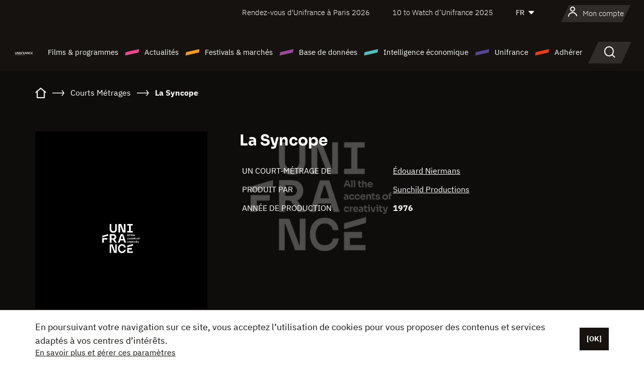

--- FILE ---
content_type: text/html; charset=utf-8
request_url: https://www.google.com/recaptcha/api2/anchor?ar=1&k=6LcJfHopAAAAAJA2ysQXhcpcbIYJi36tX6uIGLaU&co=aHR0cHM6Ly93d3cudW5pZnJhbmNlLm9yZzo0NDM.&hl=en&v=PoyoqOPhxBO7pBk68S4YbpHZ&size=normal&anchor-ms=20000&execute-ms=30000&cb=rmhq8aw2j9m1
body_size: 49283
content:
<!DOCTYPE HTML><html dir="ltr" lang="en"><head><meta http-equiv="Content-Type" content="text/html; charset=UTF-8">
<meta http-equiv="X-UA-Compatible" content="IE=edge">
<title>reCAPTCHA</title>
<style type="text/css">
/* cyrillic-ext */
@font-face {
  font-family: 'Roboto';
  font-style: normal;
  font-weight: 400;
  font-stretch: 100%;
  src: url(//fonts.gstatic.com/s/roboto/v48/KFO7CnqEu92Fr1ME7kSn66aGLdTylUAMa3GUBHMdazTgWw.woff2) format('woff2');
  unicode-range: U+0460-052F, U+1C80-1C8A, U+20B4, U+2DE0-2DFF, U+A640-A69F, U+FE2E-FE2F;
}
/* cyrillic */
@font-face {
  font-family: 'Roboto';
  font-style: normal;
  font-weight: 400;
  font-stretch: 100%;
  src: url(//fonts.gstatic.com/s/roboto/v48/KFO7CnqEu92Fr1ME7kSn66aGLdTylUAMa3iUBHMdazTgWw.woff2) format('woff2');
  unicode-range: U+0301, U+0400-045F, U+0490-0491, U+04B0-04B1, U+2116;
}
/* greek-ext */
@font-face {
  font-family: 'Roboto';
  font-style: normal;
  font-weight: 400;
  font-stretch: 100%;
  src: url(//fonts.gstatic.com/s/roboto/v48/KFO7CnqEu92Fr1ME7kSn66aGLdTylUAMa3CUBHMdazTgWw.woff2) format('woff2');
  unicode-range: U+1F00-1FFF;
}
/* greek */
@font-face {
  font-family: 'Roboto';
  font-style: normal;
  font-weight: 400;
  font-stretch: 100%;
  src: url(//fonts.gstatic.com/s/roboto/v48/KFO7CnqEu92Fr1ME7kSn66aGLdTylUAMa3-UBHMdazTgWw.woff2) format('woff2');
  unicode-range: U+0370-0377, U+037A-037F, U+0384-038A, U+038C, U+038E-03A1, U+03A3-03FF;
}
/* math */
@font-face {
  font-family: 'Roboto';
  font-style: normal;
  font-weight: 400;
  font-stretch: 100%;
  src: url(//fonts.gstatic.com/s/roboto/v48/KFO7CnqEu92Fr1ME7kSn66aGLdTylUAMawCUBHMdazTgWw.woff2) format('woff2');
  unicode-range: U+0302-0303, U+0305, U+0307-0308, U+0310, U+0312, U+0315, U+031A, U+0326-0327, U+032C, U+032F-0330, U+0332-0333, U+0338, U+033A, U+0346, U+034D, U+0391-03A1, U+03A3-03A9, U+03B1-03C9, U+03D1, U+03D5-03D6, U+03F0-03F1, U+03F4-03F5, U+2016-2017, U+2034-2038, U+203C, U+2040, U+2043, U+2047, U+2050, U+2057, U+205F, U+2070-2071, U+2074-208E, U+2090-209C, U+20D0-20DC, U+20E1, U+20E5-20EF, U+2100-2112, U+2114-2115, U+2117-2121, U+2123-214F, U+2190, U+2192, U+2194-21AE, U+21B0-21E5, U+21F1-21F2, U+21F4-2211, U+2213-2214, U+2216-22FF, U+2308-230B, U+2310, U+2319, U+231C-2321, U+2336-237A, U+237C, U+2395, U+239B-23B7, U+23D0, U+23DC-23E1, U+2474-2475, U+25AF, U+25B3, U+25B7, U+25BD, U+25C1, U+25CA, U+25CC, U+25FB, U+266D-266F, U+27C0-27FF, U+2900-2AFF, U+2B0E-2B11, U+2B30-2B4C, U+2BFE, U+3030, U+FF5B, U+FF5D, U+1D400-1D7FF, U+1EE00-1EEFF;
}
/* symbols */
@font-face {
  font-family: 'Roboto';
  font-style: normal;
  font-weight: 400;
  font-stretch: 100%;
  src: url(//fonts.gstatic.com/s/roboto/v48/KFO7CnqEu92Fr1ME7kSn66aGLdTylUAMaxKUBHMdazTgWw.woff2) format('woff2');
  unicode-range: U+0001-000C, U+000E-001F, U+007F-009F, U+20DD-20E0, U+20E2-20E4, U+2150-218F, U+2190, U+2192, U+2194-2199, U+21AF, U+21E6-21F0, U+21F3, U+2218-2219, U+2299, U+22C4-22C6, U+2300-243F, U+2440-244A, U+2460-24FF, U+25A0-27BF, U+2800-28FF, U+2921-2922, U+2981, U+29BF, U+29EB, U+2B00-2BFF, U+4DC0-4DFF, U+FFF9-FFFB, U+10140-1018E, U+10190-1019C, U+101A0, U+101D0-101FD, U+102E0-102FB, U+10E60-10E7E, U+1D2C0-1D2D3, U+1D2E0-1D37F, U+1F000-1F0FF, U+1F100-1F1AD, U+1F1E6-1F1FF, U+1F30D-1F30F, U+1F315, U+1F31C, U+1F31E, U+1F320-1F32C, U+1F336, U+1F378, U+1F37D, U+1F382, U+1F393-1F39F, U+1F3A7-1F3A8, U+1F3AC-1F3AF, U+1F3C2, U+1F3C4-1F3C6, U+1F3CA-1F3CE, U+1F3D4-1F3E0, U+1F3ED, U+1F3F1-1F3F3, U+1F3F5-1F3F7, U+1F408, U+1F415, U+1F41F, U+1F426, U+1F43F, U+1F441-1F442, U+1F444, U+1F446-1F449, U+1F44C-1F44E, U+1F453, U+1F46A, U+1F47D, U+1F4A3, U+1F4B0, U+1F4B3, U+1F4B9, U+1F4BB, U+1F4BF, U+1F4C8-1F4CB, U+1F4D6, U+1F4DA, U+1F4DF, U+1F4E3-1F4E6, U+1F4EA-1F4ED, U+1F4F7, U+1F4F9-1F4FB, U+1F4FD-1F4FE, U+1F503, U+1F507-1F50B, U+1F50D, U+1F512-1F513, U+1F53E-1F54A, U+1F54F-1F5FA, U+1F610, U+1F650-1F67F, U+1F687, U+1F68D, U+1F691, U+1F694, U+1F698, U+1F6AD, U+1F6B2, U+1F6B9-1F6BA, U+1F6BC, U+1F6C6-1F6CF, U+1F6D3-1F6D7, U+1F6E0-1F6EA, U+1F6F0-1F6F3, U+1F6F7-1F6FC, U+1F700-1F7FF, U+1F800-1F80B, U+1F810-1F847, U+1F850-1F859, U+1F860-1F887, U+1F890-1F8AD, U+1F8B0-1F8BB, U+1F8C0-1F8C1, U+1F900-1F90B, U+1F93B, U+1F946, U+1F984, U+1F996, U+1F9E9, U+1FA00-1FA6F, U+1FA70-1FA7C, U+1FA80-1FA89, U+1FA8F-1FAC6, U+1FACE-1FADC, U+1FADF-1FAE9, U+1FAF0-1FAF8, U+1FB00-1FBFF;
}
/* vietnamese */
@font-face {
  font-family: 'Roboto';
  font-style: normal;
  font-weight: 400;
  font-stretch: 100%;
  src: url(//fonts.gstatic.com/s/roboto/v48/KFO7CnqEu92Fr1ME7kSn66aGLdTylUAMa3OUBHMdazTgWw.woff2) format('woff2');
  unicode-range: U+0102-0103, U+0110-0111, U+0128-0129, U+0168-0169, U+01A0-01A1, U+01AF-01B0, U+0300-0301, U+0303-0304, U+0308-0309, U+0323, U+0329, U+1EA0-1EF9, U+20AB;
}
/* latin-ext */
@font-face {
  font-family: 'Roboto';
  font-style: normal;
  font-weight: 400;
  font-stretch: 100%;
  src: url(//fonts.gstatic.com/s/roboto/v48/KFO7CnqEu92Fr1ME7kSn66aGLdTylUAMa3KUBHMdazTgWw.woff2) format('woff2');
  unicode-range: U+0100-02BA, U+02BD-02C5, U+02C7-02CC, U+02CE-02D7, U+02DD-02FF, U+0304, U+0308, U+0329, U+1D00-1DBF, U+1E00-1E9F, U+1EF2-1EFF, U+2020, U+20A0-20AB, U+20AD-20C0, U+2113, U+2C60-2C7F, U+A720-A7FF;
}
/* latin */
@font-face {
  font-family: 'Roboto';
  font-style: normal;
  font-weight: 400;
  font-stretch: 100%;
  src: url(//fonts.gstatic.com/s/roboto/v48/KFO7CnqEu92Fr1ME7kSn66aGLdTylUAMa3yUBHMdazQ.woff2) format('woff2');
  unicode-range: U+0000-00FF, U+0131, U+0152-0153, U+02BB-02BC, U+02C6, U+02DA, U+02DC, U+0304, U+0308, U+0329, U+2000-206F, U+20AC, U+2122, U+2191, U+2193, U+2212, U+2215, U+FEFF, U+FFFD;
}
/* cyrillic-ext */
@font-face {
  font-family: 'Roboto';
  font-style: normal;
  font-weight: 500;
  font-stretch: 100%;
  src: url(//fonts.gstatic.com/s/roboto/v48/KFO7CnqEu92Fr1ME7kSn66aGLdTylUAMa3GUBHMdazTgWw.woff2) format('woff2');
  unicode-range: U+0460-052F, U+1C80-1C8A, U+20B4, U+2DE0-2DFF, U+A640-A69F, U+FE2E-FE2F;
}
/* cyrillic */
@font-face {
  font-family: 'Roboto';
  font-style: normal;
  font-weight: 500;
  font-stretch: 100%;
  src: url(//fonts.gstatic.com/s/roboto/v48/KFO7CnqEu92Fr1ME7kSn66aGLdTylUAMa3iUBHMdazTgWw.woff2) format('woff2');
  unicode-range: U+0301, U+0400-045F, U+0490-0491, U+04B0-04B1, U+2116;
}
/* greek-ext */
@font-face {
  font-family: 'Roboto';
  font-style: normal;
  font-weight: 500;
  font-stretch: 100%;
  src: url(//fonts.gstatic.com/s/roboto/v48/KFO7CnqEu92Fr1ME7kSn66aGLdTylUAMa3CUBHMdazTgWw.woff2) format('woff2');
  unicode-range: U+1F00-1FFF;
}
/* greek */
@font-face {
  font-family: 'Roboto';
  font-style: normal;
  font-weight: 500;
  font-stretch: 100%;
  src: url(//fonts.gstatic.com/s/roboto/v48/KFO7CnqEu92Fr1ME7kSn66aGLdTylUAMa3-UBHMdazTgWw.woff2) format('woff2');
  unicode-range: U+0370-0377, U+037A-037F, U+0384-038A, U+038C, U+038E-03A1, U+03A3-03FF;
}
/* math */
@font-face {
  font-family: 'Roboto';
  font-style: normal;
  font-weight: 500;
  font-stretch: 100%;
  src: url(//fonts.gstatic.com/s/roboto/v48/KFO7CnqEu92Fr1ME7kSn66aGLdTylUAMawCUBHMdazTgWw.woff2) format('woff2');
  unicode-range: U+0302-0303, U+0305, U+0307-0308, U+0310, U+0312, U+0315, U+031A, U+0326-0327, U+032C, U+032F-0330, U+0332-0333, U+0338, U+033A, U+0346, U+034D, U+0391-03A1, U+03A3-03A9, U+03B1-03C9, U+03D1, U+03D5-03D6, U+03F0-03F1, U+03F4-03F5, U+2016-2017, U+2034-2038, U+203C, U+2040, U+2043, U+2047, U+2050, U+2057, U+205F, U+2070-2071, U+2074-208E, U+2090-209C, U+20D0-20DC, U+20E1, U+20E5-20EF, U+2100-2112, U+2114-2115, U+2117-2121, U+2123-214F, U+2190, U+2192, U+2194-21AE, U+21B0-21E5, U+21F1-21F2, U+21F4-2211, U+2213-2214, U+2216-22FF, U+2308-230B, U+2310, U+2319, U+231C-2321, U+2336-237A, U+237C, U+2395, U+239B-23B7, U+23D0, U+23DC-23E1, U+2474-2475, U+25AF, U+25B3, U+25B7, U+25BD, U+25C1, U+25CA, U+25CC, U+25FB, U+266D-266F, U+27C0-27FF, U+2900-2AFF, U+2B0E-2B11, U+2B30-2B4C, U+2BFE, U+3030, U+FF5B, U+FF5D, U+1D400-1D7FF, U+1EE00-1EEFF;
}
/* symbols */
@font-face {
  font-family: 'Roboto';
  font-style: normal;
  font-weight: 500;
  font-stretch: 100%;
  src: url(//fonts.gstatic.com/s/roboto/v48/KFO7CnqEu92Fr1ME7kSn66aGLdTylUAMaxKUBHMdazTgWw.woff2) format('woff2');
  unicode-range: U+0001-000C, U+000E-001F, U+007F-009F, U+20DD-20E0, U+20E2-20E4, U+2150-218F, U+2190, U+2192, U+2194-2199, U+21AF, U+21E6-21F0, U+21F3, U+2218-2219, U+2299, U+22C4-22C6, U+2300-243F, U+2440-244A, U+2460-24FF, U+25A0-27BF, U+2800-28FF, U+2921-2922, U+2981, U+29BF, U+29EB, U+2B00-2BFF, U+4DC0-4DFF, U+FFF9-FFFB, U+10140-1018E, U+10190-1019C, U+101A0, U+101D0-101FD, U+102E0-102FB, U+10E60-10E7E, U+1D2C0-1D2D3, U+1D2E0-1D37F, U+1F000-1F0FF, U+1F100-1F1AD, U+1F1E6-1F1FF, U+1F30D-1F30F, U+1F315, U+1F31C, U+1F31E, U+1F320-1F32C, U+1F336, U+1F378, U+1F37D, U+1F382, U+1F393-1F39F, U+1F3A7-1F3A8, U+1F3AC-1F3AF, U+1F3C2, U+1F3C4-1F3C6, U+1F3CA-1F3CE, U+1F3D4-1F3E0, U+1F3ED, U+1F3F1-1F3F3, U+1F3F5-1F3F7, U+1F408, U+1F415, U+1F41F, U+1F426, U+1F43F, U+1F441-1F442, U+1F444, U+1F446-1F449, U+1F44C-1F44E, U+1F453, U+1F46A, U+1F47D, U+1F4A3, U+1F4B0, U+1F4B3, U+1F4B9, U+1F4BB, U+1F4BF, U+1F4C8-1F4CB, U+1F4D6, U+1F4DA, U+1F4DF, U+1F4E3-1F4E6, U+1F4EA-1F4ED, U+1F4F7, U+1F4F9-1F4FB, U+1F4FD-1F4FE, U+1F503, U+1F507-1F50B, U+1F50D, U+1F512-1F513, U+1F53E-1F54A, U+1F54F-1F5FA, U+1F610, U+1F650-1F67F, U+1F687, U+1F68D, U+1F691, U+1F694, U+1F698, U+1F6AD, U+1F6B2, U+1F6B9-1F6BA, U+1F6BC, U+1F6C6-1F6CF, U+1F6D3-1F6D7, U+1F6E0-1F6EA, U+1F6F0-1F6F3, U+1F6F7-1F6FC, U+1F700-1F7FF, U+1F800-1F80B, U+1F810-1F847, U+1F850-1F859, U+1F860-1F887, U+1F890-1F8AD, U+1F8B0-1F8BB, U+1F8C0-1F8C1, U+1F900-1F90B, U+1F93B, U+1F946, U+1F984, U+1F996, U+1F9E9, U+1FA00-1FA6F, U+1FA70-1FA7C, U+1FA80-1FA89, U+1FA8F-1FAC6, U+1FACE-1FADC, U+1FADF-1FAE9, U+1FAF0-1FAF8, U+1FB00-1FBFF;
}
/* vietnamese */
@font-face {
  font-family: 'Roboto';
  font-style: normal;
  font-weight: 500;
  font-stretch: 100%;
  src: url(//fonts.gstatic.com/s/roboto/v48/KFO7CnqEu92Fr1ME7kSn66aGLdTylUAMa3OUBHMdazTgWw.woff2) format('woff2');
  unicode-range: U+0102-0103, U+0110-0111, U+0128-0129, U+0168-0169, U+01A0-01A1, U+01AF-01B0, U+0300-0301, U+0303-0304, U+0308-0309, U+0323, U+0329, U+1EA0-1EF9, U+20AB;
}
/* latin-ext */
@font-face {
  font-family: 'Roboto';
  font-style: normal;
  font-weight: 500;
  font-stretch: 100%;
  src: url(//fonts.gstatic.com/s/roboto/v48/KFO7CnqEu92Fr1ME7kSn66aGLdTylUAMa3KUBHMdazTgWw.woff2) format('woff2');
  unicode-range: U+0100-02BA, U+02BD-02C5, U+02C7-02CC, U+02CE-02D7, U+02DD-02FF, U+0304, U+0308, U+0329, U+1D00-1DBF, U+1E00-1E9F, U+1EF2-1EFF, U+2020, U+20A0-20AB, U+20AD-20C0, U+2113, U+2C60-2C7F, U+A720-A7FF;
}
/* latin */
@font-face {
  font-family: 'Roboto';
  font-style: normal;
  font-weight: 500;
  font-stretch: 100%;
  src: url(//fonts.gstatic.com/s/roboto/v48/KFO7CnqEu92Fr1ME7kSn66aGLdTylUAMa3yUBHMdazQ.woff2) format('woff2');
  unicode-range: U+0000-00FF, U+0131, U+0152-0153, U+02BB-02BC, U+02C6, U+02DA, U+02DC, U+0304, U+0308, U+0329, U+2000-206F, U+20AC, U+2122, U+2191, U+2193, U+2212, U+2215, U+FEFF, U+FFFD;
}
/* cyrillic-ext */
@font-face {
  font-family: 'Roboto';
  font-style: normal;
  font-weight: 900;
  font-stretch: 100%;
  src: url(//fonts.gstatic.com/s/roboto/v48/KFO7CnqEu92Fr1ME7kSn66aGLdTylUAMa3GUBHMdazTgWw.woff2) format('woff2');
  unicode-range: U+0460-052F, U+1C80-1C8A, U+20B4, U+2DE0-2DFF, U+A640-A69F, U+FE2E-FE2F;
}
/* cyrillic */
@font-face {
  font-family: 'Roboto';
  font-style: normal;
  font-weight: 900;
  font-stretch: 100%;
  src: url(//fonts.gstatic.com/s/roboto/v48/KFO7CnqEu92Fr1ME7kSn66aGLdTylUAMa3iUBHMdazTgWw.woff2) format('woff2');
  unicode-range: U+0301, U+0400-045F, U+0490-0491, U+04B0-04B1, U+2116;
}
/* greek-ext */
@font-face {
  font-family: 'Roboto';
  font-style: normal;
  font-weight: 900;
  font-stretch: 100%;
  src: url(//fonts.gstatic.com/s/roboto/v48/KFO7CnqEu92Fr1ME7kSn66aGLdTylUAMa3CUBHMdazTgWw.woff2) format('woff2');
  unicode-range: U+1F00-1FFF;
}
/* greek */
@font-face {
  font-family: 'Roboto';
  font-style: normal;
  font-weight: 900;
  font-stretch: 100%;
  src: url(//fonts.gstatic.com/s/roboto/v48/KFO7CnqEu92Fr1ME7kSn66aGLdTylUAMa3-UBHMdazTgWw.woff2) format('woff2');
  unicode-range: U+0370-0377, U+037A-037F, U+0384-038A, U+038C, U+038E-03A1, U+03A3-03FF;
}
/* math */
@font-face {
  font-family: 'Roboto';
  font-style: normal;
  font-weight: 900;
  font-stretch: 100%;
  src: url(//fonts.gstatic.com/s/roboto/v48/KFO7CnqEu92Fr1ME7kSn66aGLdTylUAMawCUBHMdazTgWw.woff2) format('woff2');
  unicode-range: U+0302-0303, U+0305, U+0307-0308, U+0310, U+0312, U+0315, U+031A, U+0326-0327, U+032C, U+032F-0330, U+0332-0333, U+0338, U+033A, U+0346, U+034D, U+0391-03A1, U+03A3-03A9, U+03B1-03C9, U+03D1, U+03D5-03D6, U+03F0-03F1, U+03F4-03F5, U+2016-2017, U+2034-2038, U+203C, U+2040, U+2043, U+2047, U+2050, U+2057, U+205F, U+2070-2071, U+2074-208E, U+2090-209C, U+20D0-20DC, U+20E1, U+20E5-20EF, U+2100-2112, U+2114-2115, U+2117-2121, U+2123-214F, U+2190, U+2192, U+2194-21AE, U+21B0-21E5, U+21F1-21F2, U+21F4-2211, U+2213-2214, U+2216-22FF, U+2308-230B, U+2310, U+2319, U+231C-2321, U+2336-237A, U+237C, U+2395, U+239B-23B7, U+23D0, U+23DC-23E1, U+2474-2475, U+25AF, U+25B3, U+25B7, U+25BD, U+25C1, U+25CA, U+25CC, U+25FB, U+266D-266F, U+27C0-27FF, U+2900-2AFF, U+2B0E-2B11, U+2B30-2B4C, U+2BFE, U+3030, U+FF5B, U+FF5D, U+1D400-1D7FF, U+1EE00-1EEFF;
}
/* symbols */
@font-face {
  font-family: 'Roboto';
  font-style: normal;
  font-weight: 900;
  font-stretch: 100%;
  src: url(//fonts.gstatic.com/s/roboto/v48/KFO7CnqEu92Fr1ME7kSn66aGLdTylUAMaxKUBHMdazTgWw.woff2) format('woff2');
  unicode-range: U+0001-000C, U+000E-001F, U+007F-009F, U+20DD-20E0, U+20E2-20E4, U+2150-218F, U+2190, U+2192, U+2194-2199, U+21AF, U+21E6-21F0, U+21F3, U+2218-2219, U+2299, U+22C4-22C6, U+2300-243F, U+2440-244A, U+2460-24FF, U+25A0-27BF, U+2800-28FF, U+2921-2922, U+2981, U+29BF, U+29EB, U+2B00-2BFF, U+4DC0-4DFF, U+FFF9-FFFB, U+10140-1018E, U+10190-1019C, U+101A0, U+101D0-101FD, U+102E0-102FB, U+10E60-10E7E, U+1D2C0-1D2D3, U+1D2E0-1D37F, U+1F000-1F0FF, U+1F100-1F1AD, U+1F1E6-1F1FF, U+1F30D-1F30F, U+1F315, U+1F31C, U+1F31E, U+1F320-1F32C, U+1F336, U+1F378, U+1F37D, U+1F382, U+1F393-1F39F, U+1F3A7-1F3A8, U+1F3AC-1F3AF, U+1F3C2, U+1F3C4-1F3C6, U+1F3CA-1F3CE, U+1F3D4-1F3E0, U+1F3ED, U+1F3F1-1F3F3, U+1F3F5-1F3F7, U+1F408, U+1F415, U+1F41F, U+1F426, U+1F43F, U+1F441-1F442, U+1F444, U+1F446-1F449, U+1F44C-1F44E, U+1F453, U+1F46A, U+1F47D, U+1F4A3, U+1F4B0, U+1F4B3, U+1F4B9, U+1F4BB, U+1F4BF, U+1F4C8-1F4CB, U+1F4D6, U+1F4DA, U+1F4DF, U+1F4E3-1F4E6, U+1F4EA-1F4ED, U+1F4F7, U+1F4F9-1F4FB, U+1F4FD-1F4FE, U+1F503, U+1F507-1F50B, U+1F50D, U+1F512-1F513, U+1F53E-1F54A, U+1F54F-1F5FA, U+1F610, U+1F650-1F67F, U+1F687, U+1F68D, U+1F691, U+1F694, U+1F698, U+1F6AD, U+1F6B2, U+1F6B9-1F6BA, U+1F6BC, U+1F6C6-1F6CF, U+1F6D3-1F6D7, U+1F6E0-1F6EA, U+1F6F0-1F6F3, U+1F6F7-1F6FC, U+1F700-1F7FF, U+1F800-1F80B, U+1F810-1F847, U+1F850-1F859, U+1F860-1F887, U+1F890-1F8AD, U+1F8B0-1F8BB, U+1F8C0-1F8C1, U+1F900-1F90B, U+1F93B, U+1F946, U+1F984, U+1F996, U+1F9E9, U+1FA00-1FA6F, U+1FA70-1FA7C, U+1FA80-1FA89, U+1FA8F-1FAC6, U+1FACE-1FADC, U+1FADF-1FAE9, U+1FAF0-1FAF8, U+1FB00-1FBFF;
}
/* vietnamese */
@font-face {
  font-family: 'Roboto';
  font-style: normal;
  font-weight: 900;
  font-stretch: 100%;
  src: url(//fonts.gstatic.com/s/roboto/v48/KFO7CnqEu92Fr1ME7kSn66aGLdTylUAMa3OUBHMdazTgWw.woff2) format('woff2');
  unicode-range: U+0102-0103, U+0110-0111, U+0128-0129, U+0168-0169, U+01A0-01A1, U+01AF-01B0, U+0300-0301, U+0303-0304, U+0308-0309, U+0323, U+0329, U+1EA0-1EF9, U+20AB;
}
/* latin-ext */
@font-face {
  font-family: 'Roboto';
  font-style: normal;
  font-weight: 900;
  font-stretch: 100%;
  src: url(//fonts.gstatic.com/s/roboto/v48/KFO7CnqEu92Fr1ME7kSn66aGLdTylUAMa3KUBHMdazTgWw.woff2) format('woff2');
  unicode-range: U+0100-02BA, U+02BD-02C5, U+02C7-02CC, U+02CE-02D7, U+02DD-02FF, U+0304, U+0308, U+0329, U+1D00-1DBF, U+1E00-1E9F, U+1EF2-1EFF, U+2020, U+20A0-20AB, U+20AD-20C0, U+2113, U+2C60-2C7F, U+A720-A7FF;
}
/* latin */
@font-face {
  font-family: 'Roboto';
  font-style: normal;
  font-weight: 900;
  font-stretch: 100%;
  src: url(//fonts.gstatic.com/s/roboto/v48/KFO7CnqEu92Fr1ME7kSn66aGLdTylUAMa3yUBHMdazQ.woff2) format('woff2');
  unicode-range: U+0000-00FF, U+0131, U+0152-0153, U+02BB-02BC, U+02C6, U+02DA, U+02DC, U+0304, U+0308, U+0329, U+2000-206F, U+20AC, U+2122, U+2191, U+2193, U+2212, U+2215, U+FEFF, U+FFFD;
}

</style>
<link rel="stylesheet" type="text/css" href="https://www.gstatic.com/recaptcha/releases/PoyoqOPhxBO7pBk68S4YbpHZ/styles__ltr.css">
<script nonce="yo5mDoRS7KiJh30c7S4OcA" type="text/javascript">window['__recaptcha_api'] = 'https://www.google.com/recaptcha/api2/';</script>
<script type="text/javascript" src="https://www.gstatic.com/recaptcha/releases/PoyoqOPhxBO7pBk68S4YbpHZ/recaptcha__en.js" nonce="yo5mDoRS7KiJh30c7S4OcA">
      
    </script></head>
<body><div id="rc-anchor-alert" class="rc-anchor-alert"></div>
<input type="hidden" id="recaptcha-token" value="[base64]">
<script type="text/javascript" nonce="yo5mDoRS7KiJh30c7S4OcA">
      recaptcha.anchor.Main.init("[\x22ainput\x22,[\x22bgdata\x22,\x22\x22,\[base64]/[base64]/[base64]/bmV3IHJbeF0oY1swXSk6RT09Mj9uZXcgclt4XShjWzBdLGNbMV0pOkU9PTM/bmV3IHJbeF0oY1swXSxjWzFdLGNbMl0pOkU9PTQ/[base64]/[base64]/[base64]/[base64]/[base64]/[base64]/[base64]/[base64]\x22,\[base64]\\u003d\\u003d\x22,\x22w5DDgCoFRkAtwo/DpMO6A8OKMHNADMOSwqzDgsKEw5tSw4zDp8KyKTPDkGBSYyMpesOQw6ZLwqjDvlTDjMKYF8ORW8O5WFhMwpZZeRhSQHFdwp01w7LDr8KKO8KKwrXDpF/[base64]/HcKNwoZSw5ZoE1LChcOdwq3Cu8OuwpbDv8ObwqXDonrCn8Klw6lSw7I6w5PDrFLCoxfCnjgAZsO4w5Rnw6XDlAjDrVLCtSMlC1LDjkrDj1AXw500W17CuMOSw5vDrMOxwoJHHMOuDMO6P8OTesKXwpU2w7gjEcObw4wvwp/DvloSPsONecOMB8KlKg3CsMK8DyXCq8KnwojCv0TCqk4+Q8OgwrfCoTwSQhJvwqjCvsOCwp4ow4Ymwq3CkBk2w4/Dg8OHwpISFFLDiMKwLUZzDXDDmMKfw5Ucw6d3CcKEblzCnEIbXcK7w7LDnUllMH0ww7bCmh9SwpUiwrzCj3bDlH91J8KOXHLCnMKlwo4Lfi/[base64]/E8K/[base64]/[base64]/DqGZ0woFdw4PCoHzCrFvCmcKqecOtRATDo8OWCcK3f8OjKQLCkMOawpDDh3RWLsOUFsKMw67DpzbDo8OmwqDDl8K0bsKZw6bCgMK9w7HDuB4iD8KodMOmHT8+dMOtdBLDpQrCmsKvVMKvaMKLwqzCgMO8KgDChcK/w6rCjDNmwq3ChVEHeMOod3FqwrvDiCfDh8Knw4DCosOBw4YAHsO9w7nDv8K3UcOQwpcOwrPDsMKKwqzCtsKBKzYWwpRVdFrDjnzCtFrCgh7DhG/DncOmbDYTw7bCgHrDs10rWA7CisOcN8OLwr/CnMKSEsOww7HDhcOfw5h9QkMYDnIEYwsbw7HDqMO3wq3DmWs0ByYjwqzDgAxnCMOmCkxAQcKnL3EiDHPDncOgwqw/EnbDr2DDhHzCvMOIYsORw6BRUMKBw6bCvEvDkx/CnQHCscKRKms2wpxrwqbCk1TCkRUkw5ULACwmXcK6NcOuwpLCm8K/[base64]/Y8KkIsKEw4HDo8Ouw5sBNcKYYhTDk8OeegvDscK1w77DszrCkcOYKQ1SG8Ovw7vDokgRw5rCt8O2VsO9w4VlF8K2U1nCoMKvwpnCvibCgRwBwrQjWnxewqTCpAlJw6dEw5HCtcKJw5HDncOEF3AcwodHwq5+MsKFXmPCrCXCqilsw5/CssKmBMKAX1hgwoVwwonCoz8WbjIiKQZCwrLCucKiH8OSwrDCs8KKBhUHBhV/OlbDlynDusOjWXnCrsOnPsKVZ8OMw68/[base64]/CnsKOw7lEw7DCvRHDuMOmwrYZIMKqw7Vqw4x2A3hrw5IjacOwOB3DvMOtNcKId8K3LcOqBcOwTjLCsMOiF8O0w4AYPjcGwo3ClknDknPDmsOpQj3CqEMJwpgGLsK3wolow7hKXcO0FMOpEF87KwNfw4k4w47Ciy7DvgxEw5XCkMKWNxkFV8O/[base64]/Dh8KNTRbCkVPDrypgw6LCnsOEazhOZ0ESw4IFw4LCqDglw7tbKsOLwosgwo8sw4jCqFJtw6h9w7HDvUlNFMKgJsOFP23Di2x7V8OvwqYmwqPChzlIwoR/[base64]/w7bDosOpwpPCli1Ww4cEFcOgw7PDvQHCs8O3D8Oaw4xEw58Pw6FTw4h5YlfClmZZw4ILQcOXw4RYEsKtZcKBEilfwprDnArCmhfCp3TDi0TCp1LDmUQUSXvColnCtRJOTsOGw50Uw5Z3woAMwpFlw7dYTMO4ARfDlEVfCMKYw6ImeztEwrcEbMKmw4xYw5/CtMOiwoZVA8OQw7w5OsKZw7DDlMOfwrXCmA53w4PDtQgvLcK/BsKXXsKMw7NKwpIxw6d+F1LCj8OZUFHDicKFc3FYw7rCkSoMPHfCtcKWw6JewpElFVcsccOTw6vDkE/Dg8KfccKdW8OFJ8KmQi3Cu8OUw6/DnxQNw5TDgsK8wpzDthJdwobChcK7wrFNw49rw7vDvkcUBlnCl8ONY8O1w61Cw4bCng3CqGEBw7hqw7DCuz3DgHV/D8O+FnPDhcKKGj3DtR03MsKLwonCk8K5XMKoIVJow7h1DMO5w5vDn8KIw5rCn8KHcTURwp7CjCFcIcKzw6jDhTQxKzzCmcKswoAVw5bDnlpwAMK0wrzCvyDDjmZmwrnDt8O5w7PClMOtw55Ac8OPeF1LCcOEUXJKOgZ7wpXDqjo/wrVIwoIXwp/[base64]/Cij0AwqHDhSFgF8OqagB8w6DClMOGw7fDiWpEZ8OfeMO1w6lmDcObdDAZw5Y6OsKcw5x3w483w43ChHgkw4vDp8Kuw73Cn8OMDBweJ8O8WA7DqHfChxxmwpbDoMKiwoLDhBbDssKXHxnDvMKdwq3CmcOOTi7Dl3rClV0LwoXDtMK/[base64]/DgmfDkMKvwrYDwrLCt8ORwppGYjdtBcOLQFJVwpPCqgp/eBh+dsOXZcO3wrfDniEzwrnDli9/wrTDiMOJwqt9wojDsmjDgV7DqcK2H8OVBcKMw60LwpxdwpPCpMOBe1BXfxDCi8Kiw7oBw7bCvBpuw517P8OFwrbDh8ORQ8KZwoLDnsKJw7U+w65lJGlpwqUbAy/DlFnDs8OQTlvClUjDthVODsObwpXDlUM/wo/[base64]/NVdlw7w6cwfDkMKzw4Z/wqPCh3vDrjTChMOHwrbCmjbDjMK9VsKYw6l0w6TCukRjFA8uZsOlLBpeI8KFF8Omf1nDnDvDucKDAixnwo4Lw5Nfwr/[base64]/[base64]/DgcOPwqZ0w65Hw7YCEsOxdcKkwrpcDcKiw5PCq8OPw7UKaz8Je1DDnxbDp1LDkH/DjXAOacOXXsKPY8ODRjFfwo5NPTzClQnCjsOTNcKxwqzCrWV/wo9BJMO4IMKZwpYLCMKIecKpNQNYw7R2fTlKcMKLw5/DnTbCkShbw5rDq8Kba8Oqw77DgAnChcKMe8OeNRNwHMKkejh1wqURwpYkw7Byw4Ynw7NBYMO2woQ3w6/Dk8Owwqc7wrHDl2scf8KfWcOTKsK8wp7Ds28AZMKwGMObUF/[base64]/[base64]/ShYcYsOhZ8KHwovDq8OVw4/DncKpOWjChsOER8Osw6bDgsOmYWzDnX0Bw4/Do8KiQTXCv8Oqw57DlGnCusOBd8O0SsOPb8KBw7HCuMOYIsOGwqxfw4tKD8Oyw6RlwpkgeEtWwp0iw4DDhMOqw6p+wqDCssKSwq1xw7jCukjDgMO0w4/DnSI3PcK9wqPDhwNOw44gaMKpw6cnLsKVIDBdw58eQ8OXHgkGw7tJw59twqN9bj1dGQvDmMOTQi7CoD8Nw4/Dg8Kyw4XDlUjCr1fCqcKAw5AEw4jDg3BhXMOgw6h+w5vCmwnDoAnDicOxw4rCvhTCjcK5wp7Do3fDucK9wrDCicOVwqfDnnUXdcKPw6oHw6XCusOkRknCrsOQcFzDmB7CmTwMwqjDiyDDgi3DgcKQNR7CuMKnw7s3SMK8TlE5BVfCrUkuw7sAEQHDph/DlcKzwrJ0wpdAw486LsO3wpI6AcKJwq99b2NBwqfCjcO/D8OTc2M3wpRqRMKVwrEmNBh7w5HDnMOXw7AKZDvCqsOYJcOfwr/Dn8KlwqHDknvCisKDHDjDlkrCnirDoTZyJMKNwpvCoWDCt3FEWVPCoUEVw7TDocOSKUsaw5YTwrM4wr7Dh8O1w6cYwrACwoXDi8KpDcO0XsO/EcKpwrnDp8KDwqQnV8OWfWFVw63Cs8KHU3dVK0NnS2Riw7TCinQyNBwcaEzDkCjDtCPCsm9AworDr2hTw7LDknjClcKEw5RFRBckQcKuO03CpMK6wqJiOT/DoEA/w6fDicKiR8KtKCnDmRcNw7kcwrt+IsOlBcOPw6TClsODwrp8BThRcFDDrhnDjyLDpcOIw7ALb8Knwo7DkE0VNibDnBvDqMOFwqLDhh5Ew5vCosOHY8OFPnN7w7HCsD5cwqZOX8KdwozDqi3DusKjwpFZQ8OFw5/DiSzDvwDDvsKoNxJvwqMDFlobG8Kgw6p3LSjCosOdw5gOw4DDhcKcJzUfw7JHwqDDvsK0Uj9YesKrNk0gwoQiwrDCp30oHcKsw4I7O0l9JXdeHlQTw7cdesOHdcOafSjCvsO4T3bDmX7Cq8KIIcO+GGItSMOTw6hKQsOjbyXDocOoPMODw7NzwrM/Ln3Dt8O6ZsOiUBrCm8Kiw48kw6NXw5bDjMODw5F/VVMpXMO2w64XM8Ouw4EZwp93w41mC8KddFDCpMOlJ8K6esOyJRzCu8KRwqzCnsOfS1Vsw4PDrgs9HR/CqXzDjgohw4PDkynCgwgNbV3CoFx4wrDDn8OAw7vDhjEow7LDn8OSw5nCqA0XO8Kxwo9VwoJKH8OjJiDCj8OaJcO5KmTCkMKHwrZMwogOeMKnw7DCuBQSwpbDnMKPJQzCkTYFw4hCw4fDtsO6w4gWwonDjUZVw5pnw6UtMS/CuMOrEMKxMcOgCMOYTsKYPz5nRAQBbyrChMOxw4nCoHxPwrZNwovDusO6aMKUwqHClgE4wpdFV3vDpyPDjQYzw7kSLTrCsxEVwrZQw6pTAsOeZ39Tw59zaMOtPFskw7Zsw4rCkE4Sw4dSw6B3w4TDjS5JBRFvZ8KpRMKXEMK6QmsTccOMwoDClMOFw7cQFMKePsK/w5LDnMOJLsOBw7/CgXtnI8OHSnc2bcO0woFeRC/Dp8KUwrp6d0J3wqp2Q8OXwodoRsKrw7rDtFEnOnsAwpBgwrEsDDQCdsOcI8KXCj3CmMOFw5DCiRtlCMKeC1cMwpbCnMKTaMKhZcOawpRwwrfDqUUfwrI/aVvDuEQTw4QwQ2fCs8OjczN/fWjCq8OhTBDDnDDDoDhUDBdcwovDuH/[base64]/[base64]/ZUcGw4vCscOsZF3DrwEjwrU+w5fCuMOvYcKwCcK0w6Bsw6tiKsKXwoLDrsKsc0jCkg3DuBE3wrDCmDBNHMK6RDtyE1RXwovCl8KAC0hcfT/Ct8KTwqRzw4nCrMOJIsOkfMK2w5nCqR9GKXrDriYWwoNrw5zDkMOKRzViwqrCmklyw4XDscOFDcOxY8ObBzR7w6vCkBHDlwjDoU9OAsOpw7ZSSXIMwo8KcHbCuygUaMKtwo/CtANLwpTChX3Cq8O2wrbCghXDgsKnMsKlw7fCojDDhMOQw4/[base64]/DhcOYOMOGw4nCusKyw50ew6p8wrgOw5LDmMKpUMOHWlrClcKccks5A0nCkjpPQwjCtsKAYsOuwqUrw7NIw4tXw43ChsOOwqZCw4jDu8Ksw7g3w7HDqMONwognfsOtMsO/X8OrSGN6JTTCkMKpD8Kgw4fDrMKTw6HCsUcWwq3CqUA3GkXCu1XCi1LDvsOzVBfCrsK7PAxbw5/[base64]/wqomVyk7CcOYVilGwpxWL8Kiw7vClsKkw6s4woHDqWxkwpV/wpd1SREKEMKoCWfDiTXCm8Ovw7ELw59xw71ZZjBeNcK9ZC3CsMK+Z8ObDG92bxrDvnt4wr3Dr3t/HMKFw5JLwpFSw6UQwoZbPWxsAsOdaMO/w4N0wrw5wqnDjsKHN8OOwrluBktTbsKCw75YCDplYjwqwrrDv8O/KcKoNcO7GB7CswLCgsKdJsKOEx5mw63Di8KtTcO2woNuO8KZBzPCrcOuw7nCo1/[base64]/FcKUw4/ClSBcwrFYWlJowq54P2bDqFYfw5AkD3x8woXCm3QVwpR+FMO1WwXDoFvCtcOPw7/DsMKjJcKuwpkcwrXCoMKZwpllLcOUwpTDlsKMPcKSWwHDuMOkKi3DvWxKH8KMwr3Cm8OuRcKlbMKbwozCoR7DulDDijHCoUTCv8OSLWQsw4cxw7TDusKMDUnDiEfCgx0Cw6/CmcKQEsK9w4ADw7lYw5HCqMOSU8KzA2jCssOHw5jDkVrCj1TDm8KUw4NwLMOKcGk8Z8OtFsK9D8KwbH4gHsKGwp0kD2HCicKJWcK4wo8Owq40R15gw6drwrDDlcKYW8OSwp0Kw5/Dk8K/w4vDsU49RMKMwrnDv3fDrcKZw5pVwqtjwo/[base64]/CrcOEClLDswIbwqV8J2ZcJ8OEw4lPL8KDw4/ClUPCikvDs8KHw6LDnhppwpHDgwNhEcO9w63DqHfCoTl/w4LCs10uw6XCtcKGecOSQMKAw63CqlRSWSrDinh+w75LJxrCkzpUwrXCrsKIf3l3wqJmwrFywoNPwqkVccObB8KWwo98w748WWLDjmZ6I8O8wo/CjTBSwpMWworDusOFLsKtOcOPAmQowpQpwo7CmMKyIMKZKnBUKMOXBTDDoVHDrm/Dg8KGVcO3w44EBcOQw4vCj0YFwrXCsMKkY8Kgwp7CmQjDiVAEwqsnw4Zjwq5rwqoYw6BwSMKRS8KDw77DgsOgIcKzHAbDhg1rYcOtwrfDu8Khw7B0bsOPHsOGwqPDm8OCbjVmwrLCkgvCh8O0CsOTwqbCqzzCijdqR8OjSSlWMcOmwqZSwr40wp/CqsOkGjZiwqzCqArDpcKhXgpjwr/ClhnCl8KZwp7DiEfDgz4XCAvDpispEMKTwqPClh3DmMOlBXjCqxxDFXdeVsKCX2PCusOewp5Dwq4dw4tdLMKfwr3DkMOOwqrCrkLCn04sIsKmI8OOE3/DlcOfVXsydsOOdVt9JW3DhsOvwrnDgHfDsMK3wrERw7wzw6M4wqIhE0/ChMOVZsKpVcKlXcKdU8KkwrwDw7VfcWBSZGQNw7fDj2nDt2IGwofCrsOLbDk3JAnDusOKHg94FMKiLzvDtMKQFxsWwqNpwqrCr8OXTEjDmmjDjMKSw7fCs8KiJEvCilXDrT/Ci8OWGkDDuiUABjzCqisOw6fCucOtUT3CuDxiw7/CqsKBwqnCr8KoYVt0RiEuK8K5w6NjFcO8M15fw4V4w53CpTbCg8O2w7cvGFFLwqUgw7l/w6PClCbDrsO4w44GwpsXwq/[base64]/[base64]/DhcOWw57Dr8KXwrQxw6zCsm/[base64]/YRgxwpDDlcOtwqw5eSwzF8OVwoV0M8Kiwqg3w7/DscKhMXsWwr3CnAwow53Ds3FkwowPwqR9bErCqMOBwqbCtMK1UWvChnnCvMK1EcO1wod5cSvDl3fDjW0aYMOBw7JccsKnDQnCkFrDuDhlw5REP0zDhMKLw68/w6HDkR7Dj3trJzNvOsOxeCEFw7J9A8OYw4hBwp5XUg0mw4IWw4zDncOtG8Ogw4DCmAPDiUMoZF7DtsKtJCxUw5TCtzLCscKPwoZQVDLDiMKtBGLCscOiKXk+N8KdLMO6w6Jme1PDjMOaw5rDowDCgsOeTMKmaMKLUMO/fikMWcOWwpXCrF52wqtLHFrDr0nDlCzCusKpFg45wp7Dg8Oawr/[base64]/wo4rUcKLDjnCl8OOw55HXFVhw7Qgw4dAdsOvwosKCU7DtCIkwqBzwqkcen83w4HDqcOPRmvCixHDucKUacKwSMKNFAM4eMKHw5DDosKiwrdqGMKuw6dBUTEdZ3jDsMKHwrI4wo0fOMOtw4gbBhp/KDrCuhF1wp3Dg8OCw7PCpDpUw6YIMybCqcOaNmpCwrTCs8KGeiZVO33Du8OAw64Jw5vDssO9KHAGwr5qfMO1EsKYZQHDjwgVw7JAw5zDuMK6fcOqDQI0w53CqmJyw53DkMO6wo7Cjnkvfy/[base64]/Dj8KkwpLDnQN8wq/DpsK0wrh2w7jCqsOhwoXCrMKzaB0wwqDCnkDDuFY3wr7ChsKfwpEiLMKGw6xkIsKGwo87MMKFwrXCksKAasOcMcK/w4vDh2rCu8KBw7gHI8ORcMKbJ8OCwqbCs8O3SsOJNgDCvSMmw44Cw5nDtsOeZsODMMOvZcOnL1RbfifCqAjCnsOFBjcew58uw57DklZzKArCrxVuc8OeLMO6w5zDncOOwo/[base64]/B1hSwpQ/WX4LOk0nIX3CqS5pw5nDqB7Cp8Kaw7XCjDhiLGUowpXCgl3CisO0w6RhwqVYwr/Dv8KLwoI8Xj/[base64]/UcKNwp9pOsOTwpwJLsKAK8O9KsKJG8OJd8OGMw3ChsKrw61pwqbDphvCpGzCnMK8wqM8V3UXD3fCncOqwoDDtiTCqsOlZcK4NXAGY8K6w4YDBcObwptbcsOPwoYcCMOHacKpw44XfsOKHMOMwoPDmntqw6BbdGvDhBDCsMKtwozDpFApOi/Dh8OAwogGw6HCtMOPwqvDrV/CnUgqHnd/[base64]/[base64]/dcOpI8O1NsK7wrPCoy4qw7HCtcOOMMK5w7drV8ONCgcPU3cMw7k3wqB4Z8O9LX/CqAoDNMONwonDu8K1w78/BwzDtMOxbWgQMMKMw6TDrcKxw4DChMKbwpLDu8OAwqbCkFBdR8KPwrsNZwoNw6rDqyrDg8OBworDmcO9aMKXwpLCusOgw5zDjhh/w54ZX8KNw7RIw7NnwoXDl8OzDhbClHrDg3dPwoITTMOUwrvCvMOjTsOfw6PDjcK8wq9ATRjCisK6w4jCrsO5RwbDlUVXwqDDmAEaw4nCsFHCsHVJXmEgR8OyEwRXHkrCvkLCl8Okw7XCu8ObCkzCjlDCsA4eTwHCpMOpw50Hw7pewrZPwo56MD/[base64]/CncKBKsO7ZyLDkMO+H3NrG1Y4WMOUEFYlw7ZCI8O4w7/[base64]/[base64]/[base64]/CngV+w53CpxlJeyxnNl/ClMOiwrMgwpTDuMOswqF3w5/DvRc2wp0EF8O/QMO+d8OewoPCksKAVizChV00wp8xwqoNwpsvw597F8Kbw5TCrhQQDcOxJV/DqcKoBCzDt2NEcVXDlg/[base64]/AxQmEQzCn8KNwrIRB8O9wrZUwq8PwqA4f8Kmw7bCg8Ood2x2I8OKwrdMw5LCjRZ0M8OqQnLCn8OiFcKafMOZw5J+w4BVV8OYPcK3MMO6w4LDicOxwpPCgcOrBDzCgsO2w4cZw4fDjgsMwpBawo7DjiUowpLCoUJZwozDoMKdKBM7GcKqwrRtO0/CsGHDnMKfwrcnwrzCkGLDgcKsw7QIfwkpwphbw6vCmsOzcsK3wo3DjMKWwqwlwojDncOYw6pJMcK4w6c4w4HCuV4CNR1Fw6HDsHt6w4DCq8OkdMOCwqZKEcOSfMOLwro0wpHDhMOPwq3DjSbDqwvCsxXDh0vCucOfWUTDn8Omw4NJT03DhhfCrTbDjx/[base64]/wrgmCHLDvQbCh8O/w4/CvsKhw7bCln/Cv8Oaw70wasKXfcKWT1oXw65Aw7gCeigvWcKNbDrDty/DscOBSALDkgfDlH4MTcOzwq/[base64]/w4zCscKVPHbDqwHDm8KywrvCq8O0TwhmGsOQBcO8wrgVw5cmB15nDCh9w6/[base64]/[base64]/[base64]/DmMOGwpEfwpNsw43DkTzCncKaHXVICcKRDjFGOMKPw4HCusOiw7/CvsOOw6vCpMKpWmDDmsOfw5TDmcO4BhA1w7YnawNBY8Kcb8OiTMOywoNSw5B2HSkOw4HDtEJXwpA1w53CsQ1GwpLCncOlwqHClyFCLT1adnDChcO/UQINwqshYMKNw4BUXsOaIcKHw7bDjB7DocOTw4vCiwVrwqLDhR/DgMKjRsO1w4PCljA6wph/PsKdw6lzAk7Du0hMbsOuwr/CssONwpbCjihowroXfzTDuyXCqXbCicOEU1grwrrDtMKnw7nDjMKow4jCicONEk/Dv8KVwoLCqXAhwp/DlnfDu8OJJsKAwprCk8O3cjHDrmvCn8KQNsOmworClmxWw7zCncOIwr5GDcKsQljCtMKZMm5Xw7zDiSsCTMKXwpd+RMOpw75wwq5Kw4NYwrR6VsKlw6PCqsKpwpjDpMO1IEXDpkXDuW/Cn0htw7HCt3QUY8KQwoZBJ8O1QAQZLmNUCsOkw5XDn8KGw7/ClsOqesOrFycdOsKAaldDwpDChMO8w7LClMOfw5AUw75fBMO0wpHDqQnDqkkOw7VUw6RDwofDpUImLVprwqZ1w6jCscOeRVg/UMOWwp46XkBHwq9Yw5sNVF8ewofDuXTDg0pIasKbawrCv8O4NVcjM0fDs8Ofwr/CuCIxfcK4w5HCqDlaK1bDvgXDlDUHwpdxIMK9w7rChsORJTIJw6rChyPClllYwqIlw7rCnjoPRjdYwrLCuMKYNMKFEhXCpnjDqcK8wrLDmGF9ScKSd1TDqAXCq8OVwox4YBvCvcKaKTQsBSzDt8OZwoN1w67Cl8Ojw7TCn8Oawo/ChAXCumkyKXlmw6zCh8O/[base64]/w5/Cg8O2MCLDq0/CksKlw7DDuiHDoFokacK0Nx3DjXrChMOLw5gKPcKVbRs+dsKkw7XCgBrDncKbCsO4w7DDr8KnwqcbXi/CgmnDkwBCw411wrHDosKgw47Dv8KSw47DoxpaGMKvX2hwdGLDjSY7wpfDlXvCsmTCqcOVwoZMwpYrHMKYK8OEZ8Kuw5U/XjTDqsO3wpZeRsObBBjCvMKPw7nDjsOWTk3CoT5bM8Ktw6fCoADDvHLCvGPCnMKcNcOuw7d7JsOdVjcUKMO5w4jDtsKfw4d3VGDDksOvw7PCuXnDtiLDinEWEsOSaMOwwqPClsOJw4fDtgPCpsKRWMK0UF7DhcKFwpdxY2fDuiDDi8OOZi1aw54Nw6xXw5Zuw4/Cu8OvdsOqw4rDvMOVexoowokIw5Q3TsOsPl9mwrRWwpnCgMONQQJ8P8KTw67CosO5wrHDnQsjJcKZOMKFBlw0eEjDm00Aw4PCtsOTwqHCncOBw4TDk8K2w6ZowrLDqkk0wpkxSjoSfMO8w67Dii/DmyPDsCl/wrDCh8ORE0DCvyRlbArCnWfCgmQ8wqx/[base64]/ChcOTbyrClhvCg2vCsRZ8w5fDtGEJQlADCcOpRcK7w57DscKiDcKdwqIAAsKpwqbDlsKnwpTDh8OlwqLDsyfCnhfDq09xEg/DmSnCqVPCu8O/fsOzdhcrOizCv8ObNn/[base64]/[base64]/DpMORYQYEwqvDvQHDriHCtsK3TDMxWMK+w7JXCBbDk8K3w57Dm8KUbcOtwoQfSDgUVgfCtzvCmsOEFcKacHjCqlFXb8K0wqtnw7BNwp3Cv8O0w4vCk8KgBsOWTi/DpMOiwrnCnkNBwps4ScK1w552W8OfIQ7Crk/CoyMYK8KZb3vDgsKewo7CuDjCuzXDuMK2QTQawpLCnn/ClHzCmxxtCsKoG8OwK2LDucKHwrDDisKXYirCtW4sQcOpM8OIwpZSw4LChMOAGMK5w63CtQPChBrCiE0yUsKseyMpw4nCsVlMacOawoXChVrDmXILwqFew748LgvCuRPDvl/Do1TDjGbDsizCisOuwqc7w5N0w4LCpHJCwoF5wrXCt37CpMKVw63DlsOwU8Opwod/FjNbwpjCs8OGw7oZw5PCsMKRMG7DjlTDrG7CqMKhdMOkwox6wqt/[base64]/[base64]/CmMKdVQ5obsOTJ3PCj8Oaw4HCsR7CksKzQkFrw4lSwrFZdQfCp2vDucOPw7MDw47CoA7CmiR+wr/[base64]/[base64]/[base64]/ChEAmGS9Zw6vCgj7DhH8PaiYqGRAtwqfCjUVfCwYJRcKIw7l/w5LDj8ObHsOQw6AYZ8KoAMK4L0Fww7bCvBXDnsKlwrDCulvDmE7DpBQdSz8NQVM0V8Krw6VKw454cCMLw6fDvhpJw5bCr1pFwrYQCmzCg2Yxw6fCuMO5w7lgAiTCjHnDicOeDcK1wovCn1NkFsOlwp/DpMKVPE8mwpPCrMOWcMOKwoPDjD7DpXsBe8KHwpPDg8OpRsK4wpELw5oSKlTCqMKyHQdiIgXCnmXDkMONw7bDlsOlw5zCn8OFRsK/wqnDlTTDgFPDhVU6woDDsMK5BsKZLsKMTBgww6AswogPKxrDhhUrw7XCgjXDhFtywpnCnhfDvwQHw7vDgFFdw4IZwqrCvzXDqStsw6nDh383T2NzeEXDgzE5N8OvUl/CvMOvS8ONwoV1N8KxwobCqMO0w63CvDfCtnYoEmYLNVsKw4rDhSVkeALCtXZxwrLCvMOsw7FMOcOkwo/DqmoELMKVMhbCvHrCo0AfwoXCvMKNPTJtw4XDihXCkMOXJcKdw7AMwqQRw7QjTcOZP8Kow4vDmsK+PwJQw67Du8Knw7kYdcOLw6nCuwXCncO+w4oUw4zDusKywobCp8Omw6PDusKzw695wovDrsKlQGY/[base64]/DqsKVC8KkGRgNEz4DwrvDq8KYw63CrUVTRBHDnRsmFcKbfx5tdyTDiEPDkQENwqodwpUjecKVwpJ6w4lGwpFhbsOhcWg0Pi3CoE3CoBstWQYbbRvDg8KWw6ouworDq8KXw4pXwqXCgsOKEA1dw7/[base64]/[base64]/ChFDCljkWw5vDtsOROcKaw5pHUTUdw4HChsOeJX/CjU5ww5Asw4NlasKseU00fcKNNWbClxl6wrMWwpLDqMOoa8KVE8OSwp5aw7nChMKqZ8KPcsKgUsKpLWEvwrLCosKkCS7CpmfDiMOcXXYvXRg9UjjCrMO8NsOFw7ZIMsKJw4diIyHDoRDCh2zDnGXCr8O2D0rDlsOsRsKjw7IkX8KLHRPCtsKvOAoRYcKPNQZ/w4xoeMKeUivDk8OEwqnClgRgW8KRWSUiwqETw6rCt8OYFsK/XcOqw6YewrTDrMKDwqHDlVQYRcOcwqZZwqPDjHEuw6XDtxjCscK9wqwRwr3DvSXDiBVgw7R0Y8Opw5LCsErDtMKGw6XDqMKdw5cOBcKEwqsmDcO/csO3UcKEwo/DngBCw5dvSEELCUYfZW/DnsKZDTvDt8KwRsKxw6fCpz7ChMKofDN4B8KiYysLa8OoMjbCkCsFLsKnw7HCpcKyY3TDkjjCo8OBwpvCq8KRU8KUwpTCnFDCtMKJw7NGwqR3G1XDpmwowpN5w4hLDmwtwrzDjsO7T8KaaVXDg2x8wq7DhcO6w7HDpWhXw7HDh8KrZsKybTxRSDzDul8mYcK2wr/DnUkpKmx+RB7Cq2/CqzwPwqVBOl/CpinDrlFaJcOqwqXCn3TDgsO2QHpzw7pmYTxpw6fDkcK9w6MjwpMlw75lwrzCtzs2aXfCjBN6T8KMGMK9wprDjTPChyzDvyUlVsKFwqJvLSbClMOYw4PCuibCi8KNw5LDrkc3IjbDlhHDssO2w6B8w5/CgSxcw63DqhZ6w7jDjhcoFcKUGMKuHsK8w49Tw6vDsMKMKjzDrkrDo2/DiR/[base64]/[base64]/[base64]/DgsKEw6JTEAAPwrU7w68MTwjCrMOZw7Akw7B+BBfDsMO4csKzdQM0wopJc2/CjcKEwqPDjsOnWDHCvRfCpcOuVMKZJsO/w7LCsMK7O250w6HCqMKfBsK9NhXDrSfCtMO7w61SeHXCnV3CjsOhw7/[base64]/DhsKbw5HCgWXDrcOvDUXCncK8HMKJBcO0w4zDpyJfM8KRwrjDu8KZUcOOwokOw4HCuUk9wpYRU8OhwpLDicOfH8ObXEDDhT8cXBRTYjfCqAvCj8KIQ1orwrnDlSdiwrzDtsK7w7bCu8O1J1HCpizDjwXDsWpRIMOyAysMwr/CusOXC8OkO2I3a8Klw582w7HDhsOfXMKucAjDoArCpMKzO8OAXsK/[base64]/ChjcWaQBQwr7Cm8OGAMK+w6skw5XCg2HCjcKbQRnCrcKXwpbDgU4pw68ewrbCrGzCk8Oqwqhfw781VznCkyLChcKDwrYmw4LCu8OcwoXCmMKFFTUBwpjDhz98JGvCksKoEMO2Y8KSwrdLX8K5H8KPwr0kOFQ7NB9lw4TDjkzCpmYgHcO/[base64]/w7/Dt8Oew4kOWsKcGMOPbsKEw7/CowZJCsOtw4vDtkLCg8OMQng1wp3DrVABLMOoWm7ClcKiw4kZwqxXwr3DpAdXwqrDkcOvw7TCuEpfwpHDgsOxNWBOwqXCmsKaFMK4w5ZVOWwlw5gKwpjDv20jwpHCvXBUfnjCqDbDgwfCnMK4BsOPw4QtVQbDlhvDuhzDmy/DrwZlwqxlwqMWw5nCnhnCiWTCr8OUcVbCj3XDs8OoF8KBNiYOFHnCm3QxwpLCpcKxw6fCnsK8wrnDqzrCmTLDjHDCkhjDgsKRB8KXwpozwrZkd29XwoPCiHxkw7UiHntDw4J0HcKAEhXChGZAwr52XcK/McKnw6Qcw6DCvcOtdsOpc8OjAmUvw4zDhsKYX1BFU8KGwqw3wrjCvh/Dq2TDn8K9wo8KJiAOZn8OwohWwoEQw6ZSw7dNCnpIFVzCmCMXwrJ6wq9Pw6TCm8OVw4TDnjDDocKcDCPDmhjCn8KUwp4iwotPWR7CqMOmARpLXhx/DTnDpXZqw7HDh8OGOcOedMKpQTwpw4YrwpbDrMORwrdWM8OQwpRHXsKdw7Afw68kOT99w7LDnsOqw7fClMKoYcOVw61Ow5TDlMOwwrs8w58hwo7CtmMbRkXDlsK8TsO4w45fS8KOdsKxTW7DpsOQYhI4wqvClMO2QsKSEHnCn0/CrcKLQMK6HcOPe8OVwpEUw6jDuU9ow5syV8O5woHDhsOzcVYFw4/CmcOWV8KRc3MEwpliKsO5wpdpMMKUMsOEwp4Cw6TCsHkcDcKyJsKOLF7CjsO8Q8OJw7zCglITdF9UGQIGPgguw4bDpiNZQsORw4XDs8Oqw6DDtMKSR8OAwoHCq8OCw4/DtCpCUcO/TyzCmsOWw4okw6fDosKoHMKMeD3Ds1fCnExDw7rCjMKBw5xkKnMKJcODcnDCt8O4woDDmnpwX8OmZSPDul0Yw7zChsK0QQLDg15/w4LCji/ChS4HO1PCtg8PCAAREcKMw7PDghXDtsKVRkYYwqR7wrjCoFcnNMKZZQTDlHRGw4zDq2tHR8KMwobDggVJfCTCkMKfejQFUj7CuTVywrcIw4lwYAZjw54Lf8OKScKpZCwcUwZwwpfCrMO2UGzDuXsPc3XDvkluf8O/[base64]/EEbCo8K2SCrCn34jwpFWX8KPfxVnwqcmwr88wpzDiwfCmwF4w4jDscKSw7MVa8Ogwr7ChcKQwqDDhQTCqzsN\x22],null,[\x22conf\x22,null,\x226LcJfHopAAAAAJA2ysQXhcpcbIYJi36tX6uIGLaU\x22,0,null,null,null,1,[21,125,63,73,95,87,41,43,42,83,102,105,109,121],[1017145,739],0,null,null,null,null,0,null,0,1,700,1,null,0,\[base64]/76lBhnEnQkZnOKMAhmv8xEZ\x22,0,1,null,null,1,null,0,0,null,null,null,0],\x22https://www.unifrance.org:443\x22,null,[1,1,1],null,null,null,0,3600,[\x22https://www.google.com/intl/en/policies/privacy/\x22,\x22https://www.google.com/intl/en/policies/terms/\x22],\x22qdUE7Wsf0OQoflYKZX+t7fQwRmEqSTBkVZeB3mE2WsA\\u003d\x22,0,0,null,1,1769049164322,0,0,[240,229,149,24],null,[75,92,10,116],\x22RC-24qoHdfns4LgJw\x22,null,null,null,null,null,\x220dAFcWeA5pMMA-yNTf5fLsd-ZWWY2kuHkc2hNcRCNqv0Rl5QC7W-td0n-M9X2R5PZyILjWX127iyUB78tMtL9b0CDEE9MxgkReHg\x22,1769131964264]");
    </script></body></html>

--- FILE ---
content_type: text/html; charset=utf-8
request_url: https://www.google.com/recaptcha/api2/anchor?ar=1&k=6LcJfHopAAAAAJA2ysQXhcpcbIYJi36tX6uIGLaU&co=aHR0cHM6Ly93d3cudW5pZnJhbmNlLm9yZzo0NDM.&hl=en&v=PoyoqOPhxBO7pBk68S4YbpHZ&size=normal&anchor-ms=20000&execute-ms=30000&cb=ql68w1da9uvk
body_size: 49202
content:
<!DOCTYPE HTML><html dir="ltr" lang="en"><head><meta http-equiv="Content-Type" content="text/html; charset=UTF-8">
<meta http-equiv="X-UA-Compatible" content="IE=edge">
<title>reCAPTCHA</title>
<style type="text/css">
/* cyrillic-ext */
@font-face {
  font-family: 'Roboto';
  font-style: normal;
  font-weight: 400;
  font-stretch: 100%;
  src: url(//fonts.gstatic.com/s/roboto/v48/KFO7CnqEu92Fr1ME7kSn66aGLdTylUAMa3GUBHMdazTgWw.woff2) format('woff2');
  unicode-range: U+0460-052F, U+1C80-1C8A, U+20B4, U+2DE0-2DFF, U+A640-A69F, U+FE2E-FE2F;
}
/* cyrillic */
@font-face {
  font-family: 'Roboto';
  font-style: normal;
  font-weight: 400;
  font-stretch: 100%;
  src: url(//fonts.gstatic.com/s/roboto/v48/KFO7CnqEu92Fr1ME7kSn66aGLdTylUAMa3iUBHMdazTgWw.woff2) format('woff2');
  unicode-range: U+0301, U+0400-045F, U+0490-0491, U+04B0-04B1, U+2116;
}
/* greek-ext */
@font-face {
  font-family: 'Roboto';
  font-style: normal;
  font-weight: 400;
  font-stretch: 100%;
  src: url(//fonts.gstatic.com/s/roboto/v48/KFO7CnqEu92Fr1ME7kSn66aGLdTylUAMa3CUBHMdazTgWw.woff2) format('woff2');
  unicode-range: U+1F00-1FFF;
}
/* greek */
@font-face {
  font-family: 'Roboto';
  font-style: normal;
  font-weight: 400;
  font-stretch: 100%;
  src: url(//fonts.gstatic.com/s/roboto/v48/KFO7CnqEu92Fr1ME7kSn66aGLdTylUAMa3-UBHMdazTgWw.woff2) format('woff2');
  unicode-range: U+0370-0377, U+037A-037F, U+0384-038A, U+038C, U+038E-03A1, U+03A3-03FF;
}
/* math */
@font-face {
  font-family: 'Roboto';
  font-style: normal;
  font-weight: 400;
  font-stretch: 100%;
  src: url(//fonts.gstatic.com/s/roboto/v48/KFO7CnqEu92Fr1ME7kSn66aGLdTylUAMawCUBHMdazTgWw.woff2) format('woff2');
  unicode-range: U+0302-0303, U+0305, U+0307-0308, U+0310, U+0312, U+0315, U+031A, U+0326-0327, U+032C, U+032F-0330, U+0332-0333, U+0338, U+033A, U+0346, U+034D, U+0391-03A1, U+03A3-03A9, U+03B1-03C9, U+03D1, U+03D5-03D6, U+03F0-03F1, U+03F4-03F5, U+2016-2017, U+2034-2038, U+203C, U+2040, U+2043, U+2047, U+2050, U+2057, U+205F, U+2070-2071, U+2074-208E, U+2090-209C, U+20D0-20DC, U+20E1, U+20E5-20EF, U+2100-2112, U+2114-2115, U+2117-2121, U+2123-214F, U+2190, U+2192, U+2194-21AE, U+21B0-21E5, U+21F1-21F2, U+21F4-2211, U+2213-2214, U+2216-22FF, U+2308-230B, U+2310, U+2319, U+231C-2321, U+2336-237A, U+237C, U+2395, U+239B-23B7, U+23D0, U+23DC-23E1, U+2474-2475, U+25AF, U+25B3, U+25B7, U+25BD, U+25C1, U+25CA, U+25CC, U+25FB, U+266D-266F, U+27C0-27FF, U+2900-2AFF, U+2B0E-2B11, U+2B30-2B4C, U+2BFE, U+3030, U+FF5B, U+FF5D, U+1D400-1D7FF, U+1EE00-1EEFF;
}
/* symbols */
@font-face {
  font-family: 'Roboto';
  font-style: normal;
  font-weight: 400;
  font-stretch: 100%;
  src: url(//fonts.gstatic.com/s/roboto/v48/KFO7CnqEu92Fr1ME7kSn66aGLdTylUAMaxKUBHMdazTgWw.woff2) format('woff2');
  unicode-range: U+0001-000C, U+000E-001F, U+007F-009F, U+20DD-20E0, U+20E2-20E4, U+2150-218F, U+2190, U+2192, U+2194-2199, U+21AF, U+21E6-21F0, U+21F3, U+2218-2219, U+2299, U+22C4-22C6, U+2300-243F, U+2440-244A, U+2460-24FF, U+25A0-27BF, U+2800-28FF, U+2921-2922, U+2981, U+29BF, U+29EB, U+2B00-2BFF, U+4DC0-4DFF, U+FFF9-FFFB, U+10140-1018E, U+10190-1019C, U+101A0, U+101D0-101FD, U+102E0-102FB, U+10E60-10E7E, U+1D2C0-1D2D3, U+1D2E0-1D37F, U+1F000-1F0FF, U+1F100-1F1AD, U+1F1E6-1F1FF, U+1F30D-1F30F, U+1F315, U+1F31C, U+1F31E, U+1F320-1F32C, U+1F336, U+1F378, U+1F37D, U+1F382, U+1F393-1F39F, U+1F3A7-1F3A8, U+1F3AC-1F3AF, U+1F3C2, U+1F3C4-1F3C6, U+1F3CA-1F3CE, U+1F3D4-1F3E0, U+1F3ED, U+1F3F1-1F3F3, U+1F3F5-1F3F7, U+1F408, U+1F415, U+1F41F, U+1F426, U+1F43F, U+1F441-1F442, U+1F444, U+1F446-1F449, U+1F44C-1F44E, U+1F453, U+1F46A, U+1F47D, U+1F4A3, U+1F4B0, U+1F4B3, U+1F4B9, U+1F4BB, U+1F4BF, U+1F4C8-1F4CB, U+1F4D6, U+1F4DA, U+1F4DF, U+1F4E3-1F4E6, U+1F4EA-1F4ED, U+1F4F7, U+1F4F9-1F4FB, U+1F4FD-1F4FE, U+1F503, U+1F507-1F50B, U+1F50D, U+1F512-1F513, U+1F53E-1F54A, U+1F54F-1F5FA, U+1F610, U+1F650-1F67F, U+1F687, U+1F68D, U+1F691, U+1F694, U+1F698, U+1F6AD, U+1F6B2, U+1F6B9-1F6BA, U+1F6BC, U+1F6C6-1F6CF, U+1F6D3-1F6D7, U+1F6E0-1F6EA, U+1F6F0-1F6F3, U+1F6F7-1F6FC, U+1F700-1F7FF, U+1F800-1F80B, U+1F810-1F847, U+1F850-1F859, U+1F860-1F887, U+1F890-1F8AD, U+1F8B0-1F8BB, U+1F8C0-1F8C1, U+1F900-1F90B, U+1F93B, U+1F946, U+1F984, U+1F996, U+1F9E9, U+1FA00-1FA6F, U+1FA70-1FA7C, U+1FA80-1FA89, U+1FA8F-1FAC6, U+1FACE-1FADC, U+1FADF-1FAE9, U+1FAF0-1FAF8, U+1FB00-1FBFF;
}
/* vietnamese */
@font-face {
  font-family: 'Roboto';
  font-style: normal;
  font-weight: 400;
  font-stretch: 100%;
  src: url(//fonts.gstatic.com/s/roboto/v48/KFO7CnqEu92Fr1ME7kSn66aGLdTylUAMa3OUBHMdazTgWw.woff2) format('woff2');
  unicode-range: U+0102-0103, U+0110-0111, U+0128-0129, U+0168-0169, U+01A0-01A1, U+01AF-01B0, U+0300-0301, U+0303-0304, U+0308-0309, U+0323, U+0329, U+1EA0-1EF9, U+20AB;
}
/* latin-ext */
@font-face {
  font-family: 'Roboto';
  font-style: normal;
  font-weight: 400;
  font-stretch: 100%;
  src: url(//fonts.gstatic.com/s/roboto/v48/KFO7CnqEu92Fr1ME7kSn66aGLdTylUAMa3KUBHMdazTgWw.woff2) format('woff2');
  unicode-range: U+0100-02BA, U+02BD-02C5, U+02C7-02CC, U+02CE-02D7, U+02DD-02FF, U+0304, U+0308, U+0329, U+1D00-1DBF, U+1E00-1E9F, U+1EF2-1EFF, U+2020, U+20A0-20AB, U+20AD-20C0, U+2113, U+2C60-2C7F, U+A720-A7FF;
}
/* latin */
@font-face {
  font-family: 'Roboto';
  font-style: normal;
  font-weight: 400;
  font-stretch: 100%;
  src: url(//fonts.gstatic.com/s/roboto/v48/KFO7CnqEu92Fr1ME7kSn66aGLdTylUAMa3yUBHMdazQ.woff2) format('woff2');
  unicode-range: U+0000-00FF, U+0131, U+0152-0153, U+02BB-02BC, U+02C6, U+02DA, U+02DC, U+0304, U+0308, U+0329, U+2000-206F, U+20AC, U+2122, U+2191, U+2193, U+2212, U+2215, U+FEFF, U+FFFD;
}
/* cyrillic-ext */
@font-face {
  font-family: 'Roboto';
  font-style: normal;
  font-weight: 500;
  font-stretch: 100%;
  src: url(//fonts.gstatic.com/s/roboto/v48/KFO7CnqEu92Fr1ME7kSn66aGLdTylUAMa3GUBHMdazTgWw.woff2) format('woff2');
  unicode-range: U+0460-052F, U+1C80-1C8A, U+20B4, U+2DE0-2DFF, U+A640-A69F, U+FE2E-FE2F;
}
/* cyrillic */
@font-face {
  font-family: 'Roboto';
  font-style: normal;
  font-weight: 500;
  font-stretch: 100%;
  src: url(//fonts.gstatic.com/s/roboto/v48/KFO7CnqEu92Fr1ME7kSn66aGLdTylUAMa3iUBHMdazTgWw.woff2) format('woff2');
  unicode-range: U+0301, U+0400-045F, U+0490-0491, U+04B0-04B1, U+2116;
}
/* greek-ext */
@font-face {
  font-family: 'Roboto';
  font-style: normal;
  font-weight: 500;
  font-stretch: 100%;
  src: url(//fonts.gstatic.com/s/roboto/v48/KFO7CnqEu92Fr1ME7kSn66aGLdTylUAMa3CUBHMdazTgWw.woff2) format('woff2');
  unicode-range: U+1F00-1FFF;
}
/* greek */
@font-face {
  font-family: 'Roboto';
  font-style: normal;
  font-weight: 500;
  font-stretch: 100%;
  src: url(//fonts.gstatic.com/s/roboto/v48/KFO7CnqEu92Fr1ME7kSn66aGLdTylUAMa3-UBHMdazTgWw.woff2) format('woff2');
  unicode-range: U+0370-0377, U+037A-037F, U+0384-038A, U+038C, U+038E-03A1, U+03A3-03FF;
}
/* math */
@font-face {
  font-family: 'Roboto';
  font-style: normal;
  font-weight: 500;
  font-stretch: 100%;
  src: url(//fonts.gstatic.com/s/roboto/v48/KFO7CnqEu92Fr1ME7kSn66aGLdTylUAMawCUBHMdazTgWw.woff2) format('woff2');
  unicode-range: U+0302-0303, U+0305, U+0307-0308, U+0310, U+0312, U+0315, U+031A, U+0326-0327, U+032C, U+032F-0330, U+0332-0333, U+0338, U+033A, U+0346, U+034D, U+0391-03A1, U+03A3-03A9, U+03B1-03C9, U+03D1, U+03D5-03D6, U+03F0-03F1, U+03F4-03F5, U+2016-2017, U+2034-2038, U+203C, U+2040, U+2043, U+2047, U+2050, U+2057, U+205F, U+2070-2071, U+2074-208E, U+2090-209C, U+20D0-20DC, U+20E1, U+20E5-20EF, U+2100-2112, U+2114-2115, U+2117-2121, U+2123-214F, U+2190, U+2192, U+2194-21AE, U+21B0-21E5, U+21F1-21F2, U+21F4-2211, U+2213-2214, U+2216-22FF, U+2308-230B, U+2310, U+2319, U+231C-2321, U+2336-237A, U+237C, U+2395, U+239B-23B7, U+23D0, U+23DC-23E1, U+2474-2475, U+25AF, U+25B3, U+25B7, U+25BD, U+25C1, U+25CA, U+25CC, U+25FB, U+266D-266F, U+27C0-27FF, U+2900-2AFF, U+2B0E-2B11, U+2B30-2B4C, U+2BFE, U+3030, U+FF5B, U+FF5D, U+1D400-1D7FF, U+1EE00-1EEFF;
}
/* symbols */
@font-face {
  font-family: 'Roboto';
  font-style: normal;
  font-weight: 500;
  font-stretch: 100%;
  src: url(//fonts.gstatic.com/s/roboto/v48/KFO7CnqEu92Fr1ME7kSn66aGLdTylUAMaxKUBHMdazTgWw.woff2) format('woff2');
  unicode-range: U+0001-000C, U+000E-001F, U+007F-009F, U+20DD-20E0, U+20E2-20E4, U+2150-218F, U+2190, U+2192, U+2194-2199, U+21AF, U+21E6-21F0, U+21F3, U+2218-2219, U+2299, U+22C4-22C6, U+2300-243F, U+2440-244A, U+2460-24FF, U+25A0-27BF, U+2800-28FF, U+2921-2922, U+2981, U+29BF, U+29EB, U+2B00-2BFF, U+4DC0-4DFF, U+FFF9-FFFB, U+10140-1018E, U+10190-1019C, U+101A0, U+101D0-101FD, U+102E0-102FB, U+10E60-10E7E, U+1D2C0-1D2D3, U+1D2E0-1D37F, U+1F000-1F0FF, U+1F100-1F1AD, U+1F1E6-1F1FF, U+1F30D-1F30F, U+1F315, U+1F31C, U+1F31E, U+1F320-1F32C, U+1F336, U+1F378, U+1F37D, U+1F382, U+1F393-1F39F, U+1F3A7-1F3A8, U+1F3AC-1F3AF, U+1F3C2, U+1F3C4-1F3C6, U+1F3CA-1F3CE, U+1F3D4-1F3E0, U+1F3ED, U+1F3F1-1F3F3, U+1F3F5-1F3F7, U+1F408, U+1F415, U+1F41F, U+1F426, U+1F43F, U+1F441-1F442, U+1F444, U+1F446-1F449, U+1F44C-1F44E, U+1F453, U+1F46A, U+1F47D, U+1F4A3, U+1F4B0, U+1F4B3, U+1F4B9, U+1F4BB, U+1F4BF, U+1F4C8-1F4CB, U+1F4D6, U+1F4DA, U+1F4DF, U+1F4E3-1F4E6, U+1F4EA-1F4ED, U+1F4F7, U+1F4F9-1F4FB, U+1F4FD-1F4FE, U+1F503, U+1F507-1F50B, U+1F50D, U+1F512-1F513, U+1F53E-1F54A, U+1F54F-1F5FA, U+1F610, U+1F650-1F67F, U+1F687, U+1F68D, U+1F691, U+1F694, U+1F698, U+1F6AD, U+1F6B2, U+1F6B9-1F6BA, U+1F6BC, U+1F6C6-1F6CF, U+1F6D3-1F6D7, U+1F6E0-1F6EA, U+1F6F0-1F6F3, U+1F6F7-1F6FC, U+1F700-1F7FF, U+1F800-1F80B, U+1F810-1F847, U+1F850-1F859, U+1F860-1F887, U+1F890-1F8AD, U+1F8B0-1F8BB, U+1F8C0-1F8C1, U+1F900-1F90B, U+1F93B, U+1F946, U+1F984, U+1F996, U+1F9E9, U+1FA00-1FA6F, U+1FA70-1FA7C, U+1FA80-1FA89, U+1FA8F-1FAC6, U+1FACE-1FADC, U+1FADF-1FAE9, U+1FAF0-1FAF8, U+1FB00-1FBFF;
}
/* vietnamese */
@font-face {
  font-family: 'Roboto';
  font-style: normal;
  font-weight: 500;
  font-stretch: 100%;
  src: url(//fonts.gstatic.com/s/roboto/v48/KFO7CnqEu92Fr1ME7kSn66aGLdTylUAMa3OUBHMdazTgWw.woff2) format('woff2');
  unicode-range: U+0102-0103, U+0110-0111, U+0128-0129, U+0168-0169, U+01A0-01A1, U+01AF-01B0, U+0300-0301, U+0303-0304, U+0308-0309, U+0323, U+0329, U+1EA0-1EF9, U+20AB;
}
/* latin-ext */
@font-face {
  font-family: 'Roboto';
  font-style: normal;
  font-weight: 500;
  font-stretch: 100%;
  src: url(//fonts.gstatic.com/s/roboto/v48/KFO7CnqEu92Fr1ME7kSn66aGLdTylUAMa3KUBHMdazTgWw.woff2) format('woff2');
  unicode-range: U+0100-02BA, U+02BD-02C5, U+02C7-02CC, U+02CE-02D7, U+02DD-02FF, U+0304, U+0308, U+0329, U+1D00-1DBF, U+1E00-1E9F, U+1EF2-1EFF, U+2020, U+20A0-20AB, U+20AD-20C0, U+2113, U+2C60-2C7F, U+A720-A7FF;
}
/* latin */
@font-face {
  font-family: 'Roboto';
  font-style: normal;
  font-weight: 500;
  font-stretch: 100%;
  src: url(//fonts.gstatic.com/s/roboto/v48/KFO7CnqEu92Fr1ME7kSn66aGLdTylUAMa3yUBHMdazQ.woff2) format('woff2');
  unicode-range: U+0000-00FF, U+0131, U+0152-0153, U+02BB-02BC, U+02C6, U+02DA, U+02DC, U+0304, U+0308, U+0329, U+2000-206F, U+20AC, U+2122, U+2191, U+2193, U+2212, U+2215, U+FEFF, U+FFFD;
}
/* cyrillic-ext */
@font-face {
  font-family: 'Roboto';
  font-style: normal;
  font-weight: 900;
  font-stretch: 100%;
  src: url(//fonts.gstatic.com/s/roboto/v48/KFO7CnqEu92Fr1ME7kSn66aGLdTylUAMa3GUBHMdazTgWw.woff2) format('woff2');
  unicode-range: U+0460-052F, U+1C80-1C8A, U+20B4, U+2DE0-2DFF, U+A640-A69F, U+FE2E-FE2F;
}
/* cyrillic */
@font-face {
  font-family: 'Roboto';
  font-style: normal;
  font-weight: 900;
  font-stretch: 100%;
  src: url(//fonts.gstatic.com/s/roboto/v48/KFO7CnqEu92Fr1ME7kSn66aGLdTylUAMa3iUBHMdazTgWw.woff2) format('woff2');
  unicode-range: U+0301, U+0400-045F, U+0490-0491, U+04B0-04B1, U+2116;
}
/* greek-ext */
@font-face {
  font-family: 'Roboto';
  font-style: normal;
  font-weight: 900;
  font-stretch: 100%;
  src: url(//fonts.gstatic.com/s/roboto/v48/KFO7CnqEu92Fr1ME7kSn66aGLdTylUAMa3CUBHMdazTgWw.woff2) format('woff2');
  unicode-range: U+1F00-1FFF;
}
/* greek */
@font-face {
  font-family: 'Roboto';
  font-style: normal;
  font-weight: 900;
  font-stretch: 100%;
  src: url(//fonts.gstatic.com/s/roboto/v48/KFO7CnqEu92Fr1ME7kSn66aGLdTylUAMa3-UBHMdazTgWw.woff2) format('woff2');
  unicode-range: U+0370-0377, U+037A-037F, U+0384-038A, U+038C, U+038E-03A1, U+03A3-03FF;
}
/* math */
@font-face {
  font-family: 'Roboto';
  font-style: normal;
  font-weight: 900;
  font-stretch: 100%;
  src: url(//fonts.gstatic.com/s/roboto/v48/KFO7CnqEu92Fr1ME7kSn66aGLdTylUAMawCUBHMdazTgWw.woff2) format('woff2');
  unicode-range: U+0302-0303, U+0305, U+0307-0308, U+0310, U+0312, U+0315, U+031A, U+0326-0327, U+032C, U+032F-0330, U+0332-0333, U+0338, U+033A, U+0346, U+034D, U+0391-03A1, U+03A3-03A9, U+03B1-03C9, U+03D1, U+03D5-03D6, U+03F0-03F1, U+03F4-03F5, U+2016-2017, U+2034-2038, U+203C, U+2040, U+2043, U+2047, U+2050, U+2057, U+205F, U+2070-2071, U+2074-208E, U+2090-209C, U+20D0-20DC, U+20E1, U+20E5-20EF, U+2100-2112, U+2114-2115, U+2117-2121, U+2123-214F, U+2190, U+2192, U+2194-21AE, U+21B0-21E5, U+21F1-21F2, U+21F4-2211, U+2213-2214, U+2216-22FF, U+2308-230B, U+2310, U+2319, U+231C-2321, U+2336-237A, U+237C, U+2395, U+239B-23B7, U+23D0, U+23DC-23E1, U+2474-2475, U+25AF, U+25B3, U+25B7, U+25BD, U+25C1, U+25CA, U+25CC, U+25FB, U+266D-266F, U+27C0-27FF, U+2900-2AFF, U+2B0E-2B11, U+2B30-2B4C, U+2BFE, U+3030, U+FF5B, U+FF5D, U+1D400-1D7FF, U+1EE00-1EEFF;
}
/* symbols */
@font-face {
  font-family: 'Roboto';
  font-style: normal;
  font-weight: 900;
  font-stretch: 100%;
  src: url(//fonts.gstatic.com/s/roboto/v48/KFO7CnqEu92Fr1ME7kSn66aGLdTylUAMaxKUBHMdazTgWw.woff2) format('woff2');
  unicode-range: U+0001-000C, U+000E-001F, U+007F-009F, U+20DD-20E0, U+20E2-20E4, U+2150-218F, U+2190, U+2192, U+2194-2199, U+21AF, U+21E6-21F0, U+21F3, U+2218-2219, U+2299, U+22C4-22C6, U+2300-243F, U+2440-244A, U+2460-24FF, U+25A0-27BF, U+2800-28FF, U+2921-2922, U+2981, U+29BF, U+29EB, U+2B00-2BFF, U+4DC0-4DFF, U+FFF9-FFFB, U+10140-1018E, U+10190-1019C, U+101A0, U+101D0-101FD, U+102E0-102FB, U+10E60-10E7E, U+1D2C0-1D2D3, U+1D2E0-1D37F, U+1F000-1F0FF, U+1F100-1F1AD, U+1F1E6-1F1FF, U+1F30D-1F30F, U+1F315, U+1F31C, U+1F31E, U+1F320-1F32C, U+1F336, U+1F378, U+1F37D, U+1F382, U+1F393-1F39F, U+1F3A7-1F3A8, U+1F3AC-1F3AF, U+1F3C2, U+1F3C4-1F3C6, U+1F3CA-1F3CE, U+1F3D4-1F3E0, U+1F3ED, U+1F3F1-1F3F3, U+1F3F5-1F3F7, U+1F408, U+1F415, U+1F41F, U+1F426, U+1F43F, U+1F441-1F442, U+1F444, U+1F446-1F449, U+1F44C-1F44E, U+1F453, U+1F46A, U+1F47D, U+1F4A3, U+1F4B0, U+1F4B3, U+1F4B9, U+1F4BB, U+1F4BF, U+1F4C8-1F4CB, U+1F4D6, U+1F4DA, U+1F4DF, U+1F4E3-1F4E6, U+1F4EA-1F4ED, U+1F4F7, U+1F4F9-1F4FB, U+1F4FD-1F4FE, U+1F503, U+1F507-1F50B, U+1F50D, U+1F512-1F513, U+1F53E-1F54A, U+1F54F-1F5FA, U+1F610, U+1F650-1F67F, U+1F687, U+1F68D, U+1F691, U+1F694, U+1F698, U+1F6AD, U+1F6B2, U+1F6B9-1F6BA, U+1F6BC, U+1F6C6-1F6CF, U+1F6D3-1F6D7, U+1F6E0-1F6EA, U+1F6F0-1F6F3, U+1F6F7-1F6FC, U+1F700-1F7FF, U+1F800-1F80B, U+1F810-1F847, U+1F850-1F859, U+1F860-1F887, U+1F890-1F8AD, U+1F8B0-1F8BB, U+1F8C0-1F8C1, U+1F900-1F90B, U+1F93B, U+1F946, U+1F984, U+1F996, U+1F9E9, U+1FA00-1FA6F, U+1FA70-1FA7C, U+1FA80-1FA89, U+1FA8F-1FAC6, U+1FACE-1FADC, U+1FADF-1FAE9, U+1FAF0-1FAF8, U+1FB00-1FBFF;
}
/* vietnamese */
@font-face {
  font-family: 'Roboto';
  font-style: normal;
  font-weight: 900;
  font-stretch: 100%;
  src: url(//fonts.gstatic.com/s/roboto/v48/KFO7CnqEu92Fr1ME7kSn66aGLdTylUAMa3OUBHMdazTgWw.woff2) format('woff2');
  unicode-range: U+0102-0103, U+0110-0111, U+0128-0129, U+0168-0169, U+01A0-01A1, U+01AF-01B0, U+0300-0301, U+0303-0304, U+0308-0309, U+0323, U+0329, U+1EA0-1EF9, U+20AB;
}
/* latin-ext */
@font-face {
  font-family: 'Roboto';
  font-style: normal;
  font-weight: 900;
  font-stretch: 100%;
  src: url(//fonts.gstatic.com/s/roboto/v48/KFO7CnqEu92Fr1ME7kSn66aGLdTylUAMa3KUBHMdazTgWw.woff2) format('woff2');
  unicode-range: U+0100-02BA, U+02BD-02C5, U+02C7-02CC, U+02CE-02D7, U+02DD-02FF, U+0304, U+0308, U+0329, U+1D00-1DBF, U+1E00-1E9F, U+1EF2-1EFF, U+2020, U+20A0-20AB, U+20AD-20C0, U+2113, U+2C60-2C7F, U+A720-A7FF;
}
/* latin */
@font-face {
  font-family: 'Roboto';
  font-style: normal;
  font-weight: 900;
  font-stretch: 100%;
  src: url(//fonts.gstatic.com/s/roboto/v48/KFO7CnqEu92Fr1ME7kSn66aGLdTylUAMa3yUBHMdazQ.woff2) format('woff2');
  unicode-range: U+0000-00FF, U+0131, U+0152-0153, U+02BB-02BC, U+02C6, U+02DA, U+02DC, U+0304, U+0308, U+0329, U+2000-206F, U+20AC, U+2122, U+2191, U+2193, U+2212, U+2215, U+FEFF, U+FFFD;
}

</style>
<link rel="stylesheet" type="text/css" href="https://www.gstatic.com/recaptcha/releases/PoyoqOPhxBO7pBk68S4YbpHZ/styles__ltr.css">
<script nonce="l5qsPPg6gjy9QWlbhFDBgw" type="text/javascript">window['__recaptcha_api'] = 'https://www.google.com/recaptcha/api2/';</script>
<script type="text/javascript" src="https://www.gstatic.com/recaptcha/releases/PoyoqOPhxBO7pBk68S4YbpHZ/recaptcha__en.js" nonce="l5qsPPg6gjy9QWlbhFDBgw">
      
    </script></head>
<body><div id="rc-anchor-alert" class="rc-anchor-alert"></div>
<input type="hidden" id="recaptcha-token" value="[base64]">
<script type="text/javascript" nonce="l5qsPPg6gjy9QWlbhFDBgw">
      recaptcha.anchor.Main.init("[\x22ainput\x22,[\x22bgdata\x22,\x22\x22,\[base64]/[base64]/[base64]/bmV3IHJbeF0oY1swXSk6RT09Mj9uZXcgclt4XShjWzBdLGNbMV0pOkU9PTM/bmV3IHJbeF0oY1swXSxjWzFdLGNbMl0pOkU9PTQ/[base64]/[base64]/[base64]/[base64]/[base64]/[base64]/[base64]/[base64]\x22,\[base64]\\u003d\x22,\[base64]/DkXzCthd6BQgzwoB3wr/ClBjDrBbDrUR9wrHCpn3Dk05QwosFwqfCvjfDnMKLw74nBG4hL8KSw5rCtMOWw6bDg8OIwoHCtm01asOqw6t+w5PDocK5P1VywoHDmVAtQMKMw6LCt8O3DsOhwqAUEcONAsKTUHdTw608HMO8w6XDixfCqsO0QiQDTQYFw7/CkBBJwqLDjh5IU8KKwr1gRsOvw5TDllnDqcOfwrXDulp3NibDk8KsK1HDuFJHKQbDgsOmwoPDosOBwrPCqALCnMKEJjvCvMKPwpoew7vDpm5Kw5UeEcKoRMKjwrzDrMKIZk1Aw4/DhwYrcCJyRcKcw5pDZsObwrPCiXbDuwt8fMOkBhfCm8ONworDpsKAwqfDuUt8QRgiZjVnFsK3w5xHTELDuMKADcKPWyTCgxzCvyTCh8Oyw4rCuifDuMKzwqPCoMODEMOXM8OKDFHCp1kHc8K2w4XDmMKywpHDosKvw6F9wqhLw4DDhcK3RsKKwp/CoHTCusKIXGnDg8O0wo0dJg7ChMKOMsO7OcKJw6PCr8KecAvCr3bCqMKfw5kpwoR3w5tYblsrHhlswpTCmTTDqgtDZCpAw4I9YQAcJcO9N0JHw7YkMwoYwqYcZcKBfsK9VCXDhljDvsKTw63Dl1fCocOjBxQ2E1TCgcKnw77DncKMXcOHG8OSw7DCp0/DpMKEDEHCpsK8D8OJwp7DgsOdeRLChCXDglPDuMOSUsO0dsOfYcO6wpclJsO5wr/CjcOSYTfCnBEbwrfCnGghwpJUw63DicKAw6IXP8O2wpHDk3bDrm7DkcK2MktNQ8Opw5LDlcKICWVuw6bCk8KdwpFcL8Oww6TDvUhcw5HDsxc6wpfDhyo2wrt9A8K2wo80w5llWsOLe2jCgwFdd8Kowr7CkcOAw5TCrsO1w6VdTC/CjMO1wo3Cgzt3UMOGw6ZAd8OZw5ZtXsOHw5LDpBp8w41RworCiS9gYcOWwr3DpsO4M8KZwqHDrsK6fsORwrrChyFgY3EMWBLCu8O7w4pfLMO0Kg1Kw6LDiHTDox7DtV8ZZ8KTw70DUMKBwopqw4bDgMOIGl3DicKjf0/[base64]/Dt0DDvg7CuT5MPMKbEMOJKBzDhhvDvD4+L8OJwqPCt8Khw7w/dsOqX8OhwpPCqMKYA2fDmsKewrIfwoJGw4LCscOkXGbDjcKpP8OAw7rCrMOCwo8iwoQQPzXDgMKYc3zClxTCoUwVYHZEcsO4w53CnHkYHX3DmcKKN8OMMMOjHhMxSGxsKSXDlkLDh8KYw7nCr8K2wrdFw5XDlyfClxjCpkTChsO8w6/CvsOXwpMJwr8OCyBtRXRKw7rDrBzDmArCvHnCtcKnGn0/[base64]/TcKHAlpNwppVI0bCizfDtcKwwog2wqbCrsKKwrvDvlrDjEE5wroLRsOqw6Rtw7zDnsOdOcKjw73DuRIFw6kYFsK8w7BkSEAXwqjDisKCHcKHw7gVQSzCtcOPRMKTw77CiMOLw7tbCMOhwpDCksKJXcKBdgPDjMOgwq/[base64]/ClBk2VcKcwphywoYoEBI7wpVKEBI4wppHwr8XXjhtwrjDn8OewrQ8wp1BMy7Dg8ObFyvDlMKlPcO1wqbDsg5XQ8KcwqVpwpE0w6FOwqkpAWPDqizDqsKbKsOiw4I4S8KGwoXCpsOjwponwooNSBM0wpbDlMOpLgVvdhLCmcOsw6wTw5oScF8/[base64]/Ew7DsgxMw5p0w6dTw5TDqSA5w4Zawo3DqsKew4EBwqnCscKqNhV+PMKOXcObGcKAwrfCtHjCkgzClwA5wpfCpHHDhGs7VMKXw5DDucKmw4bCv8Ozw5/Dr8OlQMKaw6/DrWrDtjjDnsO8VcKLHcKKIzBgw7jDj0rDisO/[base64]/wooeHU1DXA44w5dLwqgqInxAB8Krw4tzwqgyR3BUClVtADHCm8OuGXIjwrHCgsKvCMOEJnvDgCHCjykeRSzDjMKbesK1bMOewr/[base64]/[base64]/[base64]/Dl8Kkw65iVcONw6hAw63CnhJPwpnCpwjCvcOTRCZFwoslFm5mwq/Cr2nDi8OdesKvUnB0fsOgwqPDgwfCg8KHesK2wqvCvXLDgVc/NMKrIm/CusKXwocIw7HDpWHDk1plw7hhUhvDhsKfDMOTw53DhTFUZXZIXcOmJcKvaBfDrsOjRsKow6J5dcK/wotpXMKHwq0Pem3CvsOawo7CjsK8w6IkQlgXwq3DqA0vR0bCkRsIwq1vwobDvHxXwq0OO3p/w5sbw4nDncKQw5rCnjVwwph7DMKCw7YNIMKAwobCgcK9YcKgw54vc1kXw47DhcOpdE/DoMKiw4YLw7zDkkcOwqRKcsKowrPCu8KjBcK1PDXCuSVHSHbCosK4CSDDoWbDu8OgwoPDksOww7EvcRDCt0PChnkIwqdsb8KGEsKJHnDDssK/woIMw7JsaW7CtkXCu8KpBil1WyBjM0/[base64]/Cv8OVaX9+w7vDvsOfw6TCnWPDncKUTl5OwrJQwoLDvnzDs8Ojw73CgMKWwpDDm8KYwpBHQMKSIFhvwpoVVlkxw780wrzCiMKZw61VJcKdXMOxAMKQMlnCq0TCikAOw7DCtsOLRiEkQE7DnjMzKWHDjcKjHnLCrRfCgGzDoClZw6d/fhfCrcOpA8Khw4jCtcKrw7fCpmcaAcKKaT7Dj8K7w5nCtwXDmh/DmMOePcKaQMKtw7EGwqfCphY4OFd4w7tAw49FCFJTWnVSw4oxw4Fcw5TDmlsQX3HChsKyw6pQw4pBw7jCu8KYwobDr8K0Z8OQWgFZwr58wq89w6Mmw4YBwonDvSXCuBPCt8Oxw7AjFExnwo/DuMKVXMOBBlMXwq0aFCMUR8OqPABZRMKJOcOEw5bCjMKSV2LChcO6XA1AD1VUw6vComzDjkLDg2ErdcKebhDClUxJT8KmUsOuPMOww4fDuMKMLyovw6jCksOWw7UIWAtbXTLCkDhRwqPChMKjByHCqlkeSjHDs2vCncKYOzI/[base64]/DlFcqw65uck5zw7/CkxbDnMOBFnR9AErDk0/Cv8KyOW7Ck8Kiw4IXKkExwr4UCMO0KMKhw5Bew4JpF8K3Y8KVw4p8wr/CnRTCpsOkw5h3a8O1w5gNQlXCmi9iBsO9C8ORDMOaAsOtU2TCsi7Ds3PClWXDpDvCg8OywrJMw6NOwoTCt8Oaw7/[base64]/QkwcTMOTCHU3worCtgtvw6gwFcKNNXAMF8OKwqbDh8OAwrbCncOVeMOgw40NB8OCwozDmsOHwpTDsgMhZwXDil97w4LCozjDhW0Zw5whbcOqwoHDuMKdw4HCocOKVk/DkDxiw4HDr8OedsK3w5UUwq7DmGLDriPDj3vCo1xJdsOtSRnDqS9ww5jDomE4wrxIw4YpPWfDpMOpSMK3UMKbEsO5QMKScMOyfS4CBMK7CMOeYVYTw63CjBPDlW/CjhrDkUjDsmJkw6E5P8OSV3QJwp3DkCN9DHfCnVowwrDDm2vDlcOpw5HCgkRJw6nCvBkZwqHCi8O1w5LDoMOyaVvCvMKFawwnwqN3wrZfwpnCllnCjCLDqi4RA8O4w6UvecOQwqMyXgXDncKILFlgbsOZwo/DrFzCuHQZTi8sw5PCl8OYfcOww5Fowo9Dwq4Ew6U+KsKjw7fCqMOGLCbDj8K7wonCh8OCD1PCqMKowqbCtFXCkGbDosO7ZQEkSMKOwpFHw4/CskLDkcOcBsKJcx/DtF7CncKrG8OkEFBLw4Asd8OXwr4CFMOnJDAvwonCtcOgwrhAwqQpNkXDimJ/w7jDqsKlw7PDoMOHwqx1JhHCjMOZJ24Dwr/DjsK4P2xLI8OXw4zCsxTClMKeQnUjwrTCsMKFNsOrQWzCrsOHw6/DssKUw4fDijl1w5Z4figKw51EUUwtFnzDk8Ojf2PCoBXChkjDjMOdDUnCn8KrFTfCm2rCuVRwGcOmwq/[base64]/DtcOUFMObw6YCB8O1wqvCncKYw4wyM8KyV8K1eTvCg8KUwox/wqMAwp3DhU7DicObw6nCjFXDtMKDwqbCo8ODDMOUZ29nw7bCrR4acMKmw5XDp8Khw6zClMKrfMKDw7nDksKYJ8OkwprDr8KUw7nDj2sUQWcAw53Cmj/DjX0iw44iLTp3wrAfZsOxwpkDwqHDisKUD8KmO1gbfkPCtMKNHB0BDsO3wqgbDcOrw67Djl8QdcK6GcOTwqbDrQXDvsOFw7V+IcOnw5HDpSpdwp/CtMOOwpdpByl0fsOHVSjCtFAHwpYMw63ChgDClQfCpsKIw5cLwpXDmlTCicKOw7HCnn3DncKrNcKpw6obWC/Cn8KzcmMuwpNKw6fCusKGw5nCpMOoZ8K0wrJlQBnCmcOlV8K+OsORS8O1wq/DhHHCisKbw4zCm3xMDWYaw5NPVwnCosK2S3g2OXMewrdpwq/[base64]/DiU5edsOJNMOGw4INTsOWwrhTOHMywrUzO23Ct8Obw4FsbRTDlFdtOFDDhTMaAMO+wrLCvQAZw4TDncKDw7QOCcKow4DDr8OiGcOcw6HDmTfDvzY7VsKwwpYvw4pzEcKswrc/WMKJw7HCtHVJP3LCsHsmYyYrw6LCsUDCrMKLw6zDgzBrBcKJRSrCrg3CiS3DrSzCvRHDq8KzwqzCgw95wpUlM8ODwrHDvl/CoMOObsOgwr/DujgTTFPDgcO5w6vDmFcsCl7Cs8KlZsK4w69ew4DDoMKLcwvCjEbDkEbCvsOiwpbCpAFicsOxb8O2WsKbw5NSwr7ClE3Cv8OtwowMPcKDW8KPbMKVVMKcw6Vfw5p2wqJbCsK/wqjDi8KGw4QPw7DDu8Okw6F0wpMFwqYow43DnFZlw4Ecw5fDpcKfwp3CmD7CgG3CmiPDqzTDmcOTwo/DtsKOwpdiPzIUBU5yalvCgxrDgcOqw6vDqMKqR8Oww5FgL2bClkMnFDzDgQ0VFMOad8K8Kj3Ck2HDrTvCmWjCmRLCgMOfBVp5w7bDssOfEWHDr8KjSMOXwp9VwqTDlsOqwrHDusOIwoHDicOwCcKydCrDssKFZyYMw6vDo33ClcK/JsKOwrd9wqjChsOVw7QAwpDCjWI1YcOFw7o/[base64]/Cv8Oew75XeAxkwoLDrcOGL8O2O8OKwoLCncKbFmhXKxzCsHrCjsK0dsOBRMK0CUrCtMK9e8O1S8KnC8OOw4vDtg/[base64]/[base64]/DncOpXHFUwoRvwqpgXMKqXcOPccOhcW5LYMOqbxPDj8KKRsKMWUJZwonDr8Ksw6DDucKyQX0aw7NPMDnDvxnDscONBcOpwqjDpRrDt8Oxw4dAw6Yvw7tAwpViw47CtldKw4NOMQ5XwpnDrsKmw5jCu8KmwrzDoMKIw5A/YUUnHsKHw48/VmVMBBICP0/DrsKMwosPBMKQw4AyTMOAWErDj0TDtcKtwrDDj2sAwqXCnzRdFsK5wo3DixsNNcOcPlHDjMKJw6/Dh8OjN8OLWcOhwoTCszzDkXh7HCPCt8OiI8KSw6rCoHbDrcKow5Zjw4vCu2jDvX/Dp8O5W8OqwpYFesO0wo3DqcOHwpcHwpjDimjCtQh8SyE7OHkePMKVdnzDkCvDqcOWwq3DnsOtw7gIw5HCoVFPw79Dw6XCn8K0U0ghPMKQJ8OuSsOZw6LDtcOYw43DimbDmFxlAsOfDcK2d8K/HcOpwp7DnHAXwq3CsG5+w5Ibw6wCwoHDrsK8wqHDsVrCok/[base64]/w6l9X8KNDzXDiMOtwrnDssOxZsOUbMKCw73DoSTDnMOeRW8Aw73DmyDDncKJNMOrB8Ouw4LCtMKCM8K+w7jCm8O/TcO6w7vCl8K+wpXCu8OpdytDw5jDojrDp8Knw4JbNsOww69RI8O4O8O9QzfCisO2Q8KvVsKtw40WfcKnw4TDh1REw4sfDzExEcORUDLDvkYKF8Oze8Oow67DuhrCsxnDjHgfw4DDqEI8wrjDrTt6JEXDpcORw78Uw6BqODLCjGxewrDCo3giSD/DssOuw4fDsi1kXMKCw545w5/CosKawozDmsOjP8Kow6cfJ8O6YMKVbcONDkIpwrPCqMKRMMKmWQJCDMO7BTTDi8ODw5ghWGbDilbClhPCjsOMw4zDuyXChjTChcOkwo4Pw5dzwpARwrPCsMKjwobCtx5Iw6p7Rl/DmsKNwq42QWIpRmF7ZGvDtMKGeXEECSJsesOnHMO5IcKQWz7CgsOjHQ7DqcKTB8Kiw4XDtj5VDxsywpcmWsO5wrDCmSh7DcKjVTHDusONw6d5w54hbsO/KRXDpTbCjz1ow40lw5rDncK+w6DCt1k/D3RxdsOMN8O7JcOdwrnDk2N/w7zDm8OhKmgkd8OhHcOjwrrDmMOQCjXDk8KFw6ISw5YDRQbDjsOTeAHDuTF+w6rCpMOzeMK3w4nDgFk8w57Dp8KgKMO/McOYw4chBWfCvS9oYV5Iw4PCqwhZfcKVw6rCrmXDq8ORw6huCRjCt33CncOcwpJoUmZdwqEFZTnCjSrCtsOncyUjwoTDvDYeb1seZEIhGR3DpTlow64ww6geGcKZw5FwbcOFUsO/wpVrw4x2TAp7w6rDq0Z4w4BKAsONw5A7wonDgHLCoxgsQsOawoBnwodJY8KZwqDDtCnDlTrDoMKrw73DlVpwQnJkwpfDpwUXw6nChBvCpkvCjFMPwo1yXsOVw7kPwpwDw7wUTMKvw7DDh8KJw7h/[base64]/[base64]/DiQMCfsO3w5FWNGJIbsOzw4ZqKMKeN8OJBH4YIm/CosOnTcKYd03CgcOzMxLDgiHCkzYKw67Dv3sjb8O+wp/DhVAHDBUVw6rDi8OaOQx2FcO6CMKkw67Cu2jDssOLGsOXw69/w6bCscOYw4nDsFnDi3jDhcOFwoDCgVjCoEzCisKcw4Nuw4REwoV0eStxw6nDs8K/w7wOwpDDrsORV8ONwpQRMMOkw7tUDFjCpyZ6w7hKw44Qw7A/wr3CnMObGBvCtUvDrjPCkR3DisOYworCmcKMGcKLUcO5O2B/[base64]/IsKvwqYwwpnCtMO9woHDncKRZsOGw6rChnQVesOLwofCgcO4HUjDtGsgH8OZCWBJwp7DiMORBFTDp1MhFcOTw75oflxMZkLDucK5w69BQMOmciDDrHHCpsKxw6ETwqQWwrbDmQ7DtWI/wpXCnsKTwoITPMOWUsOwLC/CqMKcOHUZwqNRB1U6R3LCrsKTwpAKanlhF8KWwovCj3bDlcKYwrx8w65GwqbDpMKoBmEbZcOpOjrCgz/DgcKLw6gDLSLCmcK1ckLDpMKHw5sXwrFTwoZrCmvDqMKXN8KdecKKfnFfw6rDrkolGRXCm1RFKMKgFBtawo3CoMKbEXLDkcK0ZcKAwoPCmMO3K8Obwoc9wovDucKTFMOQw4jCuMKUQsO7D3LCjDPCty05EcKfwqTDucOcw48Ow5kCDcKBw49fFh/DtiYRHsO/AMKzVz5Ww441QcOgfsOmwpfCj8K+wr9oTh/CqsO/wq7CoCHDvxvDm8OBOsKBworDoUnDim3Dr0XChFIlwq0KUsOZw63Cn8OJw4c4wpjDscOgbTx5w6dxesOQfnkEwrYmw6HCpgN1Wm7CpGzCrMKqw6JFX8OywqUUw7kew6TDosKEIF9cwrfCqE46acKmF8KJNcO/[base64]/CsCtNUcOmwrTDnQjDtMKywrklBA/[base64]/P8K4woJ7EloWw55Vw7TDhU/DoMObacKLw6TDvMKdw7TDi0pXN0Rtw6dyLcOCwqFxezzDlRrDssOgw4XDg8KRw6HCs8KBN1PDj8K0wpzCuHzCt8KfNnbCkMK7wqPDinrDiBZLwotAwpXCtMOuHWJPMCTCi8Oywp/[base64]/Di0zDpcK/wrRhWcK5dMK9eXXDr8KNwpMxwoLCjhvDpyHCh8Kxw41xw4wKQ8OWwrTDicOCDcKNbcOqwqDDtUEYw6pneDNqw6Ufwq4PwoUzZwY+w6vCgSY8J8KLw5ZDw5LCjDXCoS80UH3DkhjCjcOVwogsw5bCmgvDmcOFwovCt8OWWHlQwrbCgcObUcOew7/DoB/[base64]/KVnDk8OhRls2w53CrsOGKcKEL1PDncKIVS3Cg8OCwrFvwpR8wonDsMKDRVtXN8K7Y33CnHpmJsKfFwvCisKMw79pbRzDnV3DsFLDuDbDlj5zw4h4w6jDt2LCuAJeW8OzczkGw6DCq8KsbwjCuCrCh8O4w7gBwoM/w4UAXirCvDrCqMKtw4diwpUCUWo6w6AFPMOHb8O4YMO0wohWw4LDjwViw4rClcKFVRvDscKGw5lowobCvsKoDcKOcEnCoivDshTCpyHCnQ3DvFQXw6UVwpvDs8K7wrp8woU/[base64]/KjXCpy3CkcKsw4RAacKoKcOTwrLCmcKMwq8XTMKAWcONUsKWwr04W8OOPSEoEMKqHD/DksOAw4V4EsO5Eg3DgMKTwqzDq8KJwrdIUVU8JyAFwqfCly07w5BEXCLDmRvDgcKjCsOyw6zDszx1amjCgF3DthjDpMO3FMOsw5/DgGPDqnLDosObMQMmTcKGFcKXciMcGBBIw7bCnEJmw6/[base64]/w4tDVlNAG1tiOsKafDp/DlFawpHDlsO8w4d9w45mw5Urwop9Pj9+aEvDhcKnw6oybHfDiMOFd8KLw4zDv8OKasKQQkLDkmXDsAc6wrXCvsO/fi3DjsO8W8KEwqYKw4TDrisGwo4JIDwhw73DgX7CtcKaIcOcw7HDjsO/[base64]/ChsKEHcKNwoMAw4UbH8OMMCrCksK2B8KbPjJNwpzCq8OVB8Kww7M7wqZUbz59w7PDug8uIsKfAsKJUnV+w64Dw6fCscOOecOwwoVsLcOlbMKoHiJnwq3Cr8KyI8KvNMKkVcO9T8O/JMKbIHFFFcObwr8lw5XDmsKWw4ZnOgXCtMO6wp3Csxl4PT8XwqjCt0onwqbDtUbCtMKGwqIYXi/DpsKgASLDisOae23CqiHCo3FVacK1w6/DsMKEwrFzEsO/[base64]/[base64]/Dv2TDtcO6NsOsw7EAw7YUZ8K3wofDvMO7VAXCsghpBXrDnUV+wr4Pwp3DvnB/KEbCr34lOMKTRU9/w7l2ACh3wrHDkcKJH295wq92w55Mw6gGB8O2fcO1w7HCrsKiw63ChcOTw7xhwoHChR9gwqDDqT/Cm8KRPBnCoHDDq8KaJMK0eHM/w5VXw5FZADDClAR6w5shw4FpWWwyL8K+BcKMVsOATcOfwqY2w7TDjMOgUGfDknMfwrglNMO8w5bDvA4/TWnDlzHDvW9Gw5/[base64]/KRrDmcK+R13CosO9w4DCscO9b3RTV8OQwrXDt2NKUHQxwoM+UXLDilfCuCR7fcOBw75Hw5fCqHLDpXbCkhfDs3bCtAfDqMKFV8K+eQ4Qw4gJO216w5AJw6IPE8KtKgkIQ0omGBcywrHCq0bDuijCu8Ogw5EPwqV7w7LDocKhw6krTMOSwq/CuMOVHA7CgHXCscKTw6dvwqUgw4QvVz7Cq29lw5Yxdj/CnMOGA8Oodn7CsmwcA8OOwr8ZZmFGN8KDw5HClQM5wozClcKkw5HDgMKdMwNwW8K+wprCrcORAynCrcOaw4nClXTCgMK2wobDpcKdwq5obWzCuMOBAsO+TDLDuMObwrvDjGwkwrPDtUM4woPCrR1twrjCvcKlw7NLw4UfwrLDp8KdX8O/wrHDnwVDw5sWwp9yw5jDt8KJw58xw4J0TMOCYCfCunHDoMOhw7UXw40yw4c2w7Y/cDpbIcOnJsKtw4Y0IFvCtDfDkcO2XnU+D8KyR3F4w58pw57Dl8O5w7zDgsKBIsK0WcO0eXHDgcKMCcKgw6nCvMOSIcKqwoHDhEPDvS3CvjDDhBgfHcKeIcOrdw3Dl8K7Cn87wprDpTXCoHtMwqPDiMKLw4QOwp/[base64]/CsGbCgnLCmMOba07CrUBBf8ObbzPCn8Opw7MXBQRmfm9BEcOJw77CtcO/MGnCtj0QFXgSVVTCiA5xdCkkTCMwdMKAGE/DlcK2NMK6wr3CicO6Z2ouUDDDlMOIYMKXw67DqEbDnkjDusORwpHCli9LXcKewpnClmHCsDfCocK/wrrDpMOKc2d9J1fCqXxIUmBFcMOWwqjCqCtpU0kmUX/CosKLVsOmYsOcE8KDL8Oww6l9DQzDh8OOGUXDmcK7w6kIL8OVw7UrwqrCiGkZw6/CsWRrLcO2LcKOWcOkTgTCg2fDpXhEwoXDmEzCoGEtRgXCsMKHasOgdWnCvzpmAcOGwrNsH1/CgwFbw4tvwrrCgsO2wopqQ3vCuz7CoiAQw4TDjzMVwrDDhUpyw5XCkEZvw5fCgyImw7IIw4Q0wooVw4xVw68xKcOlwoPDoFPCncOLPcKWPMKhwqzCk0h4VjM2XsKcw5PCi8O7AsKMwpxUwpAELSdHwobCm00fw7fCth1Dw6/[base64]/TMKbXxRowpQ3UTI3wqjCrhHCgsOywoZVLMO4W8O0OsKEw4oBKMKFw7bDnsOeccK2w63CmcO6T1bDjMOYw4E/GWnCrzHDqyE1EcO7RQgUw7PCg0/Cr8OVFG3Cj3t5w6pPwq3CvsKuwp/CvsOkUCLCt0jChMKww7fCgMORc8Ofw7o4wo3CuMK9AlA/CRI1CcKFwo3CrGzDpnDDvzliw5gOw7XCgMK9W8K9PiPDig0LUcOvwqvCkWJ9GW4jwoDDiDN5w4oTfyfDnkHCpjsIfsKPw63ChcOqw4EzEgfDtsO1wr3Dj8O6AMKWN8ORYcKxw6XDtnbDmmHDl8OfHsKiMiPCt3RzJsOFw6hgNMOmw7Y0P8KUwpdywppSA8OAwo/[base64]/DvsOMw74YYcKUVcKRDHXCgTE9w6TCucOFwqBfw4vDncONwp7DnWk2B8OTwprCu8Kow5B9ccK5R3/CpsOlLyzDucKjXcKfBHNQW01ew78Yf1tbUMONU8K3w6TCjMKLw4FPYcKTV8KYMQ1KesKiw6jCqkDDgXTCmE/[base64]/[base64]/[base64]/DmTFwc8OTwrLCr8Oyw57DgMOfw4x2w7HDocKOwo0Iw7/DicOww4TCkcK3WVITwpzCk8K7w6XDojgNGBt1w53DrcO3A23DgHzDvsOqbVnCvMKZTMODwqLCvcOzw4vCksK/wrV8w4wQwrJew4PDmHvCvEbDl1nDqcK/[base64]/WcKtwqnDm1DCqcOxwo/DnX7Dg8OJayzDnz4SwoB9w5RNwp/DjcOOwqwOR8KDRxLDgWzCoCfDhQfCmG0dw7nDu8KwagQww6UMYsOQwpR3IMOzVTt/RsOXcMOQWsKuw4PCoGLCmXkWJ8OpPVLCisK2woXDh01awq5ES8OUYMOKw7fDskN0w4/[base64]/DhX1cw5hgwpgdw5DCn8OxwqHDk8Kjw6UnMMKXw5jClTjDj8OuVF7Coi/CicK+Bl/CuMO8VEjCgsOzwqMxIQwjwoLCtUQ0VcOqd8OcwrbCvibDiMKFWcO2w4zDvwh+DDjCmRnDhcKCwrZdwqDDlMOqwrzCrj3DmcKdw7rCkhUww7/[base64]/[base64]/DpMKHwo/DsMKxRsKgwq3CknJ3w6BEwpFUJQjDt3HChwJIXG4Dw6tHEcOBH8KUw7RWKMKHFcO/RBhOw6jDtMKiwoLDvnzDrBfCiWtRw7JJwq5IwqDCvCF6wp3Cg08/GMKrwphkwonCicKew4Mww5N8I8KtA1nDind1JMKFKyUdwoPCr8OncMOSNiEow7daRMKdC8Kew7RHw5XChMO7ewYww6hlwqfCgyrDgsKlK8OvQB/CsMOjwohOwrgXw5XDtDnDhkpuwoUpcwLCjDIgOcOpwpLDkXICw5fCkMO/UVkiw4DCm8OFw6/DhsOpQxoMwrEKwrfCpSBjaxnDkzvClMOEwq7CvjZYLcOHKcKWwoHDkVfCuUXCu8KGPlUjw5FmEkvDq8OOVMOFw5/DpkzCnsKIwrAkZ31Dw5vCpcOSw68hw5fDlXrDhSXDu3Uvw47DjcKNw5/DlsK+w7HCuzIuw6MueMK0AUbCnADDhWQLwpoqDHcyE8KowotrMFcCT03CqA3CrsKNFcK/Yk3Cgj8Pw5Fowq7Cs0NUw4A+SAXCo8K+wpBtw5/[base64]/[base64]/Cg2rCjcKmwpRFQgzDm8OPwoLCpMKlwrp4wonDqjFyXnnDnzDCrFQEN3HCvzwZwrfDuD8gHcK4GEJnJcKZwpvDq8Kdw7TDrH5sWMKgAMOrDcOCwoxyHMKOHsOkwoHCin7DtMO3wrB9w4TCmBk8VUrCmcObw5pYQyN8w6lzw654f8Kxw6zDhEczw78aAw/DtcK7w7piw53Dg8KCfsKgQxhHLz8gCsOvwpvClcKcWx0mw4MQw5HDssOGw4Esw5DDlAwnw6vCrwfDnhbClcKdw7o5w6TCrsKYwpQMw67DucO8w5zDn8OZXMOzLkTDs3slwpnDhMKZwo9+w6HDvsOrw6EFDzDDucORw74Iwq0jwq/[base64]/TCVLwqocATUDw47CkcK+w7HDv8KkwoTDosKqwqVPYMOxw5nCr8OYw6x7awjDm3QYCUZ/w68Nw4NdwrfClQvDs30BTRfDv8KWDE/CshbCtsKDGBDDiMKsw4nCg8O7E2Uqf2VifcOIw4cEB0DCn3hewpTDtn0KwpINwrvDrsO0OsOYw4/DvsKtBXbCmcO/PsKYwqB5w6zChMOXE0XDvT4Uw4LDmxcwacO9Fl5hw67DiMO9wpbCi8O1JyvDt2A+b8OGUsOoZsOuwpZkKDPDocKNw6XDosOmw4bCqMKBw7YHGcKiwpTDhMO7eAjCs8K2fsOQwrJowpfCoMOQw7dSGcOKacK9wpQfwrDCh8KGan/DvMKhwqfDmnsbwqoQQcKzwqNhdl3Du8K+AmxWw4zCrHhhwrvDu1fCsirDix/[base64]/ClMKNUyTDt8KFIyklw7EMEGVOw6LDvw/[base64]/XsKTTcKdw5vCuW/DiR5swph+w7R7wq3Dt0FkNsOVwqbDpUhZw7J3HcK3wpLCoMOPwrVRKsKwZxhmwrbCusKARcKfL8K0GcKPw54zw4bDtyV7woUvUxJvw6vCqMOvworCtDVMJMOewrHCrsKhR8KSOMOoYmciw4QTwoXCq8KGw43Dg8OGE8O7w4ddwoUOS8OjwqzCi08eX8OeA8OIwpRuFG/DpV3DuGfDgk7Ds8Kbw7NRw6vDscOaw7hQNBHCiSfCuzVow4gKU17DjVDCscK6wpMiCn9yw5XCkcKuwprCqMOEHHojw64lw5wDJ2ULOcKOTEXDu8Kwwq7CqcKiwr3DgsOAwqzCghLCicOxDDDDvioTEhRewo/[base64]/[base64]/CtWfCq8KrwqPDmMOJeMOzRHvCvcKFwqTCgQrCpcOvbgnCmMKFWn8Uw5ciw5HDrWbDjkLDsMOtwok8H2DCrwzDs8KVPcOWCsK3EsOWWHLCmk9GwpwCecO4RgxzRCcawozClMK5TVjDncK/[base64]/[base64]/DoMK/dFDDgjfCh2TCr8One8OHacKFE8OYRcOzLMKjbSNTQ1bCmsKNVcOww7YLPD4OHsOJwoRcJsOnHcOgFcKdwr/[base64]/CrFjDoMOtBQQVwpMkwpBwwqvDosK7w400XMKpw6xRwpgKwrnCszPDqWzDtsKcw77DtnfCrsO/[base64]/w7lQw7XCrFnCr8OrR8Ogwr0AHMOhG8K0w5LDkEMbEsOwY0LCgA/Diz0eTMOzwqzDnGcrasKww7tMNMO+fxbCssKmB8KpUsOKMCHCrMObRcOmB1MrY0zDusK9IMOcwrFcEU5Kw6cacMKLw4rDh8OOGsK6woZcQVHDgVTCt31JJcKgMMKOw4PDsh/CtcKvO8OGW3HCvcOnL3s4XmLCrH7CnMOOw5HDiSfChFlLw5IpTyYhUXxOcsOuw7LDlxHCiQvDu8Obw6w9woN/woxfQMKla8Ojw4BgBR8YXUnDnH4YYMOawqB2wp3Ci8ObbcK9woTCocOPwqHCjsOXEMKYw656SsOGwp/ChsOdwqTDqMOBw5QkFcKiT8OPw4bDrcKzw4xpwr7DtcOZYh4DMwNWw4NRVkA4w6YAw4EtRzHCvsKVw7pgwqF8XSLCvsOhTErCrUMEwq7CqsO8a2vDgTcXwqPDlcKKw5vDjsKiwqEXw4J9ME4DD8OTw6/DqDbCmm5CfyDDpMKuUMOlwrfCgcKUw6/Du8KMwpfCj1NAwo1bXMK8DsOwwoTCtWwiw7wobsO3csOCw6jDh8OTwptOOMKSwpQGLcKmaBpbw4DCjsOawo/DjAYASFZsdMKmwp3DvTNSw6BGasOowqBNScKhw6rCoGFJwptAwqt8woI5woLCql7Cq8K9AwDCrl7DtMOFDl/Co8K1QUPCp8OoW08tw4jCvGrDg8KJTsKTQhLCmMK0w6DDqcKDwpnDtEJHYHlDH8KaFlBfwrBiZ8OAwrxiK1Rcw6jCuzkpBDBRw5jDn8OsFMOaw5VNw4FQw64jwrDDvix/[base64]/CrsOpI8OTeRALwpXCmcO0wrJlw4PDgkTDqBEKdcO1wqU/AEAJHcKOQ8OPwrXDlMKbw4XDlMK0w6JEwr7Cs8OkOMKfFsOjQhbCsMOJwokewr4pwr4gXCXCnzXCqDhQGcOAC1DDvMKNI8KFRivCusOfHsK6BQHCv8OKQyzDik/DmMOoGMKXOhHDgMOFOUM/LXVdZMKVYh9Nwrl3Q8O9wr1gw4rCnyMVwp3CpMOTw63DusKBSMKiegphHggEKhHDqsKwZnYNIcOmVFLClMOPw6TDuExLw7nCrsO1RQ0owpk2CMK/[base64]/[base64]/w40rw4Y+w5zCoCrDvsKEwqQ8wrMNwpYQwqw8VHnCl8KxwoZ2WMK3cMK/w5oCXShqGkUFHcKsw6A+woHDt1YWw73DpmEYcMKaDsK0NMKjccKvw4p0N8Ogw4g9woPDoQJnwoohNMKQwqprfR9AwoI3CE7DlmR6wpJgesOuw77CucKePGVBw49CFDnDvhrDscKEw4EZwqZeworDoVTCisOswq3DpcO6dy0Pw6vCl0/[base64]/Dp8O4McKzEsK/OANDwqbCr1UsIMKIw7jChcKBOcKqw5DDlcOfWHIGIMO5JsOSw63Cl2zDlsOrU2PCrcKgaQbDmsKBaGsuw55nwpg6woTCuFfDq8OQw5oyZ8OSTcOQMMK0RcOyRsKFbcK6CMOuwpofwowjwrcewpgGQ8KWfFzCicK7ZDUSGkIdCsOIPsKzE8KIw4xBYlfDpy/CqFbChMOSw5dmHA/DrsO+w6XCj8KOwrLDqcOVw49xRcK/GhERwp/Cj8OrGgPCmm42ScKkfzbDmsKzwrY4J8K9wog6w4bDuMOkSiYdw7nDosO7BGpqw4/DrF/ClxPDkcO8V8OaGzVOw6/DtS7CswvDrBk5wrFcOMOEwpXDpxBdwqB7wowrTcOYwpowOi/DoDzDtcKFwpFYccKlw4hFw4hbwqZjwqppwr4rw4rCjMK6FEXCu2Fkw5AUwqTDpHnDsVJ5w5tuwrF8w5cAwpDDogAdUsKnQMOAw6DCo8K2w45iwqfDs8Ogwo3DvyVzwrU1wrzDviDCpy/CknrCpmLCo8OKw67DucO9HWMWwqEcwr/CnRLCs8K+wqLDuABZP33DjcOkYFUgHsKeSxkNwqDDixPCjMKbPnHCpMOuCcKGw4/CiMOLw4/Dl8KywpvCplFfw6EQfMKKw4Qbw6pzwpLCpFrDvcOOSn3Co8OXVC3DpMOgeyFmDsKIFMKPwofCjsKzw67DpkwcCH7CtMO/w6FOwp/ChXfDpsOowrDDm8K3wr5rw6DDjsKKGijDnykDPTvDoHFQw7ZHZQ7CphrCi8KISQfCqsK/woARDTB5HMKLd8Ktw5/CisKJwo/DvBZeZk/Dk8OlOcKCw5UEdUDDnsK4wpvCpUIBfAnCv8OlcsKdw43ClTNaw61bwrnCkMOofsO6w4DCl37DjTwDw5LDjRJPwrTCgsKawpPCtsKZcsOwwo3CgmnCjUTCjm9jw6bDqXTCr8K3HkE\\u003d\x22],null,[\x22conf\x22,null,\x226LcJfHopAAAAAJA2ysQXhcpcbIYJi36tX6uIGLaU\x22,0,null,null,null,1,[21,125,63,73,95,87,41,43,42,83,102,105,109,121],[1017145,739],0,null,null,null,null,0,null,0,1,700,1,null,0,\[base64]/76lBhnEnQkZnOKMAhmv8xEZ\x22,0,1,null,null,1,null,0,0,null,null,null,0],\x22https://www.unifrance.org:443\x22,null,[1,1,1],null,null,null,0,3600,[\x22https://www.google.com/intl/en/policies/privacy/\x22,\x22https://www.google.com/intl/en/policies/terms/\x22],\x22NOMK5A2JrBPvQ1ux5quqzArnvzHXzxt7rqmmwwpQXac\\u003d\x22,0,0,null,1,1769049164311,0,0,[163,180,164],null,[103,226],\x22RC-0-Tss71yxB_iMg\x22,null,null,null,null,null,\x220dAFcWeA5SRkwAx2_MOcNZ4v6m7AKPSIOMQffFOCOFkaR7LJy5zIv4Fz6dLNqFu0tAVA4OHSDLm_s3ZwoJ9p1eW7YY8GbYromTiQ\x22,1769131964357]");
    </script></body></html>